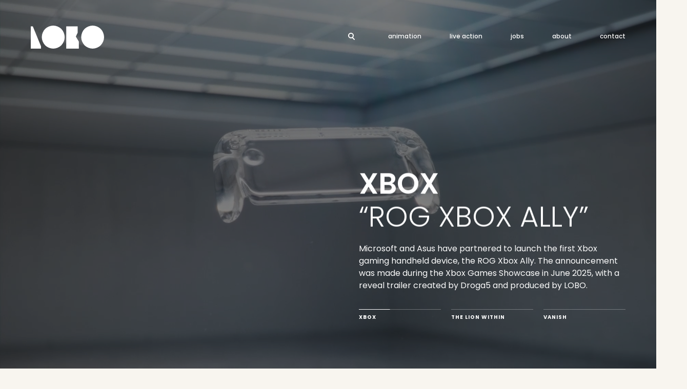

--- FILE ---
content_type: text/html;charset=UTF-8
request_url: https://www.lobo.cx/work/all/
body_size: 6233
content:
<!DOCTYPE html>
<html lang="en">
<head>
    <meta charset="utf-8">
    <title>LOBO</title>
    <meta name="description" content="#" />
    <meta name="author" content="BoronStudio" />
    <meta name="robots" content="index,follow"/>
    <meta name="description" content="We are Lobo, a creative studio dedicated to moving images. Our expertise covers a broad range of media and techniques, like 2D animation, stop motion, 3D, VFX and live action." />
<meta name="author" content="BoronStudio" />
<meta name="robots" content="" />
<meta name="language" content="Español">

<meta property="og:title" content="LOBO" />
<meta property="og:description" content="We are Lobo, a creative studio dedicated to moving images. Our expertise covers a broad range of media and techniques, like 2D animation, stop motion, 3D, VFX and live action." />
<meta property="og:url" content="" />
<meta property="og:type" content="website" />
<meta property="og:image" content="https://www.lobo.cx/themes/commons/img/share.png" />

<meta name="twitter:card" content="summary_large_image" />
<meta name="twitter:description" content="We are Lobo, a creative studio dedicated to moving images. Our expertise covers a broad range of media and techniques, like 2D animation, stop motion, 3D, VFX and live action." />
<meta name="twitter:title" content="LOBO" />
<meta name="twitter:site" content="" />
<meta name="twitter:image" content="https://www.lobo.cx/themes/commons/img/share.png" />
<meta name="twitter:creator" content="" />

<link href="https://www.lobo.cx/themes/web/css/frontend/video-js.css?20240429" rel="stylesheet" type="text/css" />
<link href="https://www.lobo.cx/themes/web/css/frontend/html-reset.css?20240429" rel="stylesheet" type="text/css" />
<link href="https://www.lobo.cx/themes/web/css/frontend/styles.css?20240429" rel="stylesheet" type="text/css" />
<link href="https://www.lobo.cx/themes/web/css/frontend/locomotive-scroll.css?20240429" rel="stylesheet" type="text/css" />
<script type="text/javascript"> var webPath = "https://www.lobo.cx/"; var spkVersion=""; var spkMemUsage = "";</script>

    <meta name="language" content="English">

    <meta name="theme-color" content="#2f225b">
    <meta name="viewport" content="width=device-width, initial-scale=1.0, minimum-scale=1.0, maximum-scale=1.0,user-scalable=no" />

    <link href="https://www.lobo.cx/themes/web/img/favicon.png" rel="shortcut icon" />

    <!--Google  Fonts-->
    <link rel="preconnect" href="https://fonts.googleapis.com" />
    <link rel="preconnect" href="https://fonts.gstatic.com" crossorigin />
    <link href="https://fonts.googleapis.com/css2?family=Poppins:wght@200;300;400;500;600;700;800&display=swap" rel="stylesheet" />


</head>
<body class="" data-page="home"><!--General Loading-->
<section class="content_loading" id="cntLoading">
    <img src="https://www.lobo.cx/themes/web/img/letter_l.svg" class="active" alt="" title="" />
    <img src="https://www.lobo.cx/themes/web/img/letter_o.svg" alt="" title="" />
    <img src="https://www.lobo.cx/themes/web/img/letter_b.svg" alt="" title="" />
    <img src="https://www.lobo.cx/themes/web/img/letter_o.svg" alt="" title="" />
</section>

<!--Curtain-->
<div class="curtain">
    <div class="wave"></div>
    <div class="wave"></div>
    <div class="wave"></div>
    <div class="wave"></div>
</div>

<!--Main-->
<main class="home smooth-scroll"  id="js-scroll" data-page="home" data-scroll-container><!--Hide Navigation-->
<nav class="content_hide_navigation">
    <!--Logo-->
    <a href="https://www.lobo.cx/" class="logo navlink" data-link="home">
        <svg class="animation" x="0px" y="0px" width="93px" height="29px" viewBox="0 0 93 29"
             style="enable-background:new 0 0 93 29;" xml:space="preserve">
					<g>
                        <circle cx="28.5" cy="14.5" r="14.5"/>
                        <circle cx="78.5" cy="14.5" r="14.5"/>
                        <path d="M0,29h13v-2.9L2.6,1H0V29z M45,29h16v-8.8l-3.8-6.4l1.1-2.4L59.5,9V1H45V29z"/>
                    </g>
				</svg>
    </a>
    <!--Mobile Search-->
    <div class="mobile_search">
        <!--Search Input-->
        <div class="content_search_input_hide_nav">
            <input type="search" name="" id="searchTextTopNavMobile" placeholder="What are you looking for?"/>
        </div>
        <!--Search Content-->
        <a href="javascript:void(0)" class="open_search_hide_nav"></a>
        <a href="javascript:void(0)" class="btn_search_hide_nav" id="btnSearchTopNavMobile">
            <svg x="0px" y="0px" width="13px" height="14px" viewBox="0 0 13 14" style="enable-background:new 0 0 13 14;"
                 xml:space="preserve">
						<g transform="translate(1 1)">
                            <circle class="circle" cx="4.5" cy="4.5" r="4.5"/>
                            <path class="path" d="M11,12L8,9"/>
                        </g>
					</svg>
        </a>
    </div>
    <!--Burger-->
    <a href="javascript:void(0)" class="burger_menu_hidden">
        <div>
            <span>Open/Close</span>
        </div>
    </a>
    <!--Links-->
    <ul class="content_links">
        <li class="search">
            <!--Search Input-->
            <div class="content_search_input_hide_nav">
                <input type="search" name="searchText" class="searchText" id="searchTextTopNav"
                       placeholder="What are you looking for?" value="">
            </div>
            <!--Search Content-->
            <a href="javascript:void(0)" class="open_search_hide_nav"></a>
            <a href="javascript:void(0)" class="btn_search_hide_nav" id="btnSearchTopNav">
                <svg x="0px" y="0px" width="13px" height="14px" viewBox="0 0 13 14"
                     style="enable-background:new 0 0 13 14;" xml:space="preserve">
							<g transform="translate(1 1)">
                                <circle class="circle" cx="4.5" cy="4.5" r="4.5"/>
                                <path class="path" d="M11,12L8,9"/>
                            </g>
						</svg>
            </a>
        </li>
        <li class="">
            <a href="https://www.lobo.cx/animation/" class="navlink" data-link="work_list">animation</a>
        </li>
        <li class="">
            <a href="https://www.lobo.cx/liveaction/" class="navlink" data-link="liveaction">live action</a>
        </li>
        <li class="">
            <a href="https://www.lobo.cx/jobs/" class="navlink" data-link="jobs">jobs</a>
        </li>
        <li class="">
            <a href="https://www.lobo.cx/about/" class="navlink" data-link="about">about</a>
        </li>
        <li class="">
            <a href="https://www.lobo.cx/contact/" class="navlink" data-link="contact">contact</a>
        </li>
    </ul>
</nav>

<!--Hero Slider-->
<header class="row content_hero" data-scroll-section="">

    <!--Navigation-->
    <nav class="row content_navigation" data-scroll="">
    <!--Heading-->
    <a href="https://www.lobo.cx/" class="logo navlink" data-link="home">
        <h1>
            LOBO
            <svg class="animation" x="0px" y="0px" width="93px" height="29px" viewBox="0 0 93 29"
                 style="enable-background:new 0 0 93 29;" xml:space="preserve">
							<g>
                                <circle cx="28.5" cy="14.5" r="14.5"/>
                                <circle cx="78.5" cy="14.5" r="14.5"/>
                                <path d="M0,29h13v-2.9L2.6,1H0V29z M45,29h16v-8.8l-3.8-6.4l1.1-2.4L59.5,9V1H45V29z"/>
                            </g>
						</svg>
        </h1>
    </a>
    <div class="mobile_search">
        <!--Search Input-->
        <div class="content_search_input">
            <input type="search" name="" id="searchTextNavMobile" placeholder="What are you looking for?"/>
        </div>
        <!--Search Content-->
        <a href="javascript:void(0)" class="open_search"></a>
        <a href="javascript:void(0)" class="btn_search_hide_nav" id="btnSearchNavMobile">
            <svg x="0px" y="0px" width="13px" height="14px" viewBox="0 0 13 14" style="enable-background:new 0 0 13 14;"
                 xml:space="preserve">
							<g transform="translate(1 1)">
                                <circle class="circle" cx="4.5" cy="4.5" r="4.5"/>
                                <path class="path" d="M11,12L8,9"/>
                            </g>
						</svg>
        </a>
    </div>
    <!--Burger-->
    <a href="javascript:void(0)" class="burger_menu">
        <div>
            <span>Open/Close</span>
        </div>
    </a>
    <!--Links-->
    <ul class="content_links">
        <li class="search">
            <!--Search Input-->
            <div class="content_search_input">
                <input type="search" name="searchText" id="searchTextNav" class="searchText"
                       placeholder="What are you looking for?" value=""/>
            </div>
            <!--Search Content-->
            <a href="javascript:void(0)" class="open_search"></a>
            <a href="javascript:void(0)" class="btn_search" id="btnSearchNav">
                <svg x="0px" y="0px" width="13px" height="14px" viewBox="0 0 13 14"
                     style="enable-background:new 0 0 13 14;" xml:space="preserve">
							<g transform="translate(1 1)">
                                <circle class="circle" cx="4.5" cy="4.5" r="4.5"/>
                                <path class="path" d="M11,12L8,9"/>
                            </g>
						</svg>
            </a>
        </li>
        <li class="">
            <a href="https://www.lobo.cx/animation/" class="navlink" data-link="work_list">animation</a>
        </li>
        <li class="">
            <a href="https://www.lobo.cx/liveaction/" class="navlink" data-link="liveaction">live action</a>
        </li>
        <li class="">
            <a href="https://www.lobo.cx/jobs/" class="navlink" data-link="jobs">jobs</a>
        </li>
        <li class="">
            <a href="https://www.lobo.cx/about/" class="navlink" data-link="about">about</a>
        </li>
        <li class="">
            <a href="https://www.lobo.cx/contact/" class="navlink" data-link="contact">contact</a>
        </li>
    </ul>
</nav>

    <article class="row content_slider" data-scroll="" data-scroll-speed="-10" id="homeSlider">
        <ul class="slider">
                <!--Items-->
                <li class="row item01">
                    <!--Information-->
                    <a href="https://www.lobo.cx/animation/detail/744/rog-xbox-ally/" class="content_information projectlink" data-idproj="744" data-link="https://www.lobo.cx/api/work/detail/744/rog-xbox-ally/" >
                        <div class="row mask">
                            <h3 class="row text_animation">XBOX </h3>
                        </div>
                        <div class="row mask">
                            <h4 class="row text_animation">“ROG XBOX ALLY”</h4>
                        </div>
                        <!--Paragraph-->
                        <p class="row">Microsoft and Asus have partnered to launch the first Xbox gaming handheld device, the ROG Xbox Ally. The announcement was made during the Xbox Games Showcase in June 2025, with a reveal trailer created by Droga5 and produced by LOBO.
</p>
                    </a>
                    <!--Video-->
                    <div class="content_video">
                        <!--Desktop Video-->
                        <video class="desktop row" crossorigin="anonymous" loop="" preload="metadata" autoplay muted playsinline poster="">
                            <source src="https://www.lobo.cx/uploads/slidervideo/202507/slide_20250701081009_567808455.mp4" type="video/mp4">
                        </video>
                        <!--Mobile Video-->
                        <video class="mobile row" crossorigin="anonymous" loop="" preload="metadata" autoplay muted playsinline poster="">
                            <source src="https://www.lobo.cx/uploads/slidervideo/202507/slide_20250701081954_312555592.mp4" type="video/mp4">
                        </video>
                    </div>
                </li>
                <!--Items-->
                <li class="row item02">
                    <!--Information-->
                    <a href="https://www.lobo.cx/animation/detail/743/the-lion-within/" class="content_information projectlink" data-idproj="743" data-link="https://www.lobo.cx/api/work/detail/743/the-lion-within/" >
                        <div class="row mask">
                            <h3 class="row text_animation">The Lion Within</h3>
                        </div>
                        <div class="row mask">
                            <h4 class="row text_animation">FutureLions Cannes Festival</h4>
                        </div>
                        <!--Paragraph-->
                        <p class="row"> Future Lions, the global competition founded by AKQA in partnership with the Cannes Lions International Festival of Creativity, marked its 20th anniversary with a bold animated campaign that captures the drive, doubt, and determination of young creative innovators. </p>
                    </a>
                    <!--Video-->
                    <div class="content_video">
                        <!--Desktop Video-->
                        <video class="desktop row" crossorigin="anonymous" loop="" preload="metadata" autoplay muted playsinline poster="">
                            <source src="https://www.lobo.cx/uploads/slidervideo/202506/slide_20250617135055_200367775.mp4" type="video/mp4">
                        </video>
                        <!--Mobile Video-->
                        <video class="mobile row" crossorigin="anonymous" loop="" preload="metadata" autoplay muted playsinline poster="">
                            <source src="https://www.lobo.cx/uploads/slidervideo/202506/slide_20250617140953_209973253.mp4" type="video/mp4">
                        </video>
                    </div>
                </li>
                <!--Items-->
                <li class="row item03">
                    <!--Information-->
                    <a href="https://www.lobo.cx/animation/detail/740/vanish-34the-bully-monster34/" class="content_information projectlink" data-idproj="740" data-link="https://www.lobo.cx/api/work/detail/740/vanish-34the-bully-monster34/" >
                        <div class="row mask">
                            <h3 class="row text_animation">Vanish </h3>
                        </div>
                        <div class="row mask">
                            <h4 class="row text_animation">&#34;The invisible Stain&#34;</h4>
                        </div>
                        <!--Paragraph-->
                        <p class="row">We believe animation has a unique power—it can make complex topics more approachable while still packing an emotional punch.</p>
                    </a>
                    <!--Video-->
                    <div class="content_video">
                        <!--Desktop Video-->
                        <video class="desktop row" crossorigin="anonymous" loop="" preload="metadata" autoplay muted playsinline poster="">
                            <source src="https://www.lobo.cx/uploads/slidervideo/202502/slide_20250218104752_2028916905.mp4" type="video/mp4">
                        </video>
                        <!--Mobile Video-->
                        <video class="mobile row" crossorigin="anonymous" loop="" preload="metadata" autoplay muted playsinline poster="">
                            <source src="https://www.lobo.cx/uploads/slidervideo/202502/slide_20250218104808_739393562.mp4" type="video/mp4">
                        </video>
                    </div>
                </li>
        </ul>
        <!--Navigation Slier-->
        <ul class="content_navigation_slider">
                <li class="item01_navigation " data-index="0">
                    <a href="javascript:void(0)" class="button_slider btn01">
                        <!--Line-->
                        <div class="row content_line"></div>
                        <!--Text-->
                        <span class="row text">XBOX </span>
                    </a>
                </li>
                <li class="item01_navigation " data-index="1">
                    <a href="javascript:void(0)" class="button_slider btn02">
                        <!--Line-->
                        <div class="row content_line"></div>
                        <!--Text-->
                        <span class="row text">The Lion Within</span>
                    </a>
                </li>
                <li class="item01_navigation " data-index="2">
                    <a href="javascript:void(0)" class="button_slider btn03">
                        <!--Line-->
                        <div class="row content_line"></div>
                        <!--Text-->
                        <span class="row text">Vanish </span>
                    </a>
                </li>
        </ul>
    </article>
</header>

<!--Static Text-->
<section class="row content_static_text" data-scroll-section="">
    <article class="center_content">
        <div class="row" data-scroll="" data-scroll-speed="2">
            <div>
                <span class="letters_color color01">W</span>
                <span class="letters_color color02">e</span>
            </div>
            <div>
                <span class="letters_color color03">a</span>
                <span class="letters_color color04">r</span>
                <span class="letters_color color05">e</span>
            </div>
            <div>
                <span class="letters_color color06">L</span>
                <span class="letters_color color07">o</span>
                <span class="letters_color color08">b</span>
                <span class="letters_color color09">o</span>
                <span class="letters_color color01">,</span>
            </div>
            <div>
                <span class="letters_color color02">a</span>
            </div>
            <div>
                <span class="letters_color color03">c</span>
                <span class="letters_color color04">r</span>
                <span class="letters_color color05">e</span>
                <span class="letters_color color06">a</span>
                <span class="letters_color color07">t</span>
                <span class="letters_color color08">i</span>
                <span class="letters_color color09">v</span>
                <span class="letters_color color01">e</span>
            </div>
            <div>
                <span class="letters_color color02">s</span>
                <span class="letters_color color03">t</span>
                <span class="letters_color color04">u</span>
                <span class="letters_color color05">d</span>
                <span class="letters_color color06">i</span>
                <span class="letters_color color07">o</span>
            </div>
            <div>
                <span class="letters_color color08">d</span>
                <span class="letters_color color09">e</span>
                <span class="letters_color color01">d</span>
                <span class="letters_color color02">i</span>
                <span class="letters_color color03">c</span>
                <span class="letters_color color04">a</span>
                <span class="letters_color color05">t</span>
                <span class="letters_color color06">e</span>
                <span class="letters_color color07">d</span>
            </div>
            <div>
                <span class="letters_color color08">t</span>
                <span class="letters_color color09">o</span>
            </div>
            <div>
                <span class="letters_color color01">m</span>
                <span class="letters_color color02">o</span>
                <span class="letters_color color03">v</span>
                <span class="letters_color color04">i</span>
                <span class="letters_color color05">n</span>
                <span class="letters_color color06">g</span>
            </div>
            <div>
                <span class="letters_color color07">i</span>
                <span class="letters_color color08">m</span>
                <span class="letters_color color09">a</span>
                <span class="letters_color color01">g</span>
                <span class="letters_color color02">e</span>
                <span class="letters_color color03">s</span>
                <span class="letters_color color04">.</span>
            </div>
            <div>
                <span class="letters_color color05">O</span>
                <span class="letters_color color06">u</span>
                <span class="letters_color color07">r</span>
            </div>
            <div>
                <span class="letters_color color08">e</span>
                <span class="letters_color color09">x</span>
                <span class="letters_color color01">p</span>
                <span class="letters_color color02">e</span>
                <span class="letters_color color03">r</span>
                <span class="letters_color olor04">t</span>
                <span class="letters_color color05">i</span>
                <span class="letters_color color06">s</span>
                <span class="letters_color color07">e</span>
            </div>
            <div>
                <span class="letters_color color08">c</span>
                <span class="letters_color color09">o</span>
                <span class="letters_color color01">v</span>
                <span class="letters_color color02">e</span>
                <span class="letters_color color03">r</span>
                <span class="letters_color color04">s</span>
            </div>
            <div>
                <span class="letters_color color05">a</span>
            </div>
            <div>
                <span class="letters_color color06">b</span>
                <span class="letters_color color07">r</span>
                <span class="letters_color color08">o</span>
                <span class="letters_color color09">a</span>
                <span class="letters_color color01">d</span>
            </div>
            <div>
                <span class="letters_color color02">r</span>
                <span class="letters_color color03">a</span>
                <span class="letters_color color04">n</span>
                <span class="letters_color color05">g</span>
                <span class="letters_color color06">e</span>
            </div>
            <div>
                <span class="letters_color color07">o</span>
                <span class="letters_color color08">f</span>
            </div>
            <div>
                <span class="letters_color color09">m</span>
                <span class="letters_color color01">e</span>
                <span class="letters_color color02">d</span>
                <span class="letters_color color03">i</span>
                <span class="letters_color color04">a</span>
            </div>
            <div>
                <span class="letters_color color05">a</span>
                <span class="letters_color color06">n</span>
                <span class="letters_color color07">d</span>
            </div>
            <div>
                <span class="letters_color color08">t</span>
                <span class="letters_color color09">e</span>
                <span class="letters_color color01">c</span>
                <span class="letters_color color02">h</span>
                <span class="letters_color color03">n</span>
                <span class="letters_color color04">i</span>
                <span class="letters_color color05">q</span>
                <span class="letters_color color06">u</span>
                <span class="letters_color color07">e</span>
                <span class="letters_color color08">s</span>
                <span class="letters_color color09">,</span>
            </div>
            <div>
                <span class="letters_color color01">l</span>
                <span class="letters_color color02">i</span>
                <span class="letters_color color03">k</span>
                <span class="letters_color color04">e</span>
            </div>
            <div>
                <span class="letters_color color05">2</span>
                <span class="letters_color color06">D</span>
            </div>
            <div>
                <span class="letters_color color07">a</span>
                <span class="letters_color color08">n</span>
                <span class="letters_color color09">i</span>
                <span class="letters_color color01">m</span>
                <span class="letters_color color02">a</span>
                <span class="letters_color color03">t</span>
                <span class="letters_color color04">i</span>
                <span class="letters_color color05">o</span>
                <span class="letters_color color06">n</span>
                <span class="letters_color color07">,</span>
            </div>
            <div>
                <span class="letters_color color08">s</span>
                <span class="letters_color color09">t</span>
                <span class="letters_color color01">o</span>
                <span class="letters_color color02">p</span>
            </div>
            <div>
                <span class="letters_color color03">m</span>
                <span class="letters_color color04">o</span>
                <span class="letters_color color05">t</span>
                <span class="letters_color color06">i</span>
                <span class="letters_color color07">o</span>
                <span class="letters_color color08">n</span>
                <span class="letters_color color09">,</span>
            </div>
            <div>
                <span class="letters_color color01">3</span>
                <span class="letters_color color02">D</span>
                <span class="letters_color color03">,</span>
            </div>
            <div>
                <span class="letters_color color04">V</span>
                <span class="letters_color color05">F</span>
                <span class="letters_color color06">X</span>
            </div>
            <div>
                <span class="letters_color color07">a</span>
                <span class="letters_color color08">n</span>
                <span class="letters_color color09">d</span>
            </div>
            <div>
                <span class="letters_color color01">l</span>
                <span class="letters_color color02">i</span>
                <span class="letters_color color03">v</span>
                <span class="letters_color color04">e</span>
            </div>
            <div>
                <span class="letters_color color05">a</span>
                <span class="letters_color color06">c</span>
                <span class="letters_color color07">t</span>
                <span class="letters_color color08">i</span>
                <span class="letters_color color09">o</span>
                <span class="letters_color color01">n</span>
                <span class="letters_color color02">.</span>
            </div>
        </div>
    </article>
</section>

<!--Projects-->
<section class="row content_projects_list" data-scroll-section="">
    <article class="center_content" data-scroll="" data-scroll-offset="10%,5%">
        <!--Heading-->
        <h3 class="row" title="Let us show you a bit of our work">
            <div class="row regular">
                <div>
                    <span class="letters_color color01">L</span>
                    <span class="letters_color color02">e</span>
                    <span class="letters_color color03">t</span>
                </div>
                <div>
                    <span class="letters_color color04">u</span>
                    <span class="letters_color color05">s</span>
                </div>
                <div>
                    <span class="letters_color color06">s</span>
                    <span class="letters_color color07">h</span>
                    <span class="letters_color color08">o</span>
                    <span class="letters_color color09">w</span>
                </div>
                <div>
                    <span class="letters_color color01">y</span>
                    <span class="letters_color color02">o</span>
                    <span class="letters_color color03">u</span>
                </div>
                <div>
                    <span class="letters_color color04">a</span>
                </div>
                <div>
                    <span class="letters_color color05">b</span>
                    <span class="letters_color color06">i</span>
                    <span class="letters_color color07">t</span>
                </div>
                <div>
                    <span class="letters_color color08">o</span>
                    <span class="letters_color color09">f</span>
                </div>
            </div>
            <div class="row bold">
                <div>
                    <span class="letters_color color01">o</span>
                    <span class="letters_color color02">u</span>
                    <span class="letters_color color03">r</span>
                </div>
                <div>
                    <span class="letters_color color04">w</span>
                    <span class="letters_color color05">o</span>
                    <span class="letters_color color06">r</span>
                    <span class="letters_color color07">k</span>
                </div>
            </div>
        </h3>
    </article>
    <div class="row">
        <!--Project List-->
            <article class="row content_list" data-scroll="" data-scroll-offset="10%,5%" >
        <!--List-->
        <ul class="project_list">
                <li class="row project_item project_item_chk proj_item_745" >
                    <a href="https://www.lobo.cx/animation/detail/745/coca-cola-34classic-34/" class="projectlink" data-idproj="745" data-link="https://www.lobo.cx/api/work/detail/745/coca-cola-34classic-34/">
                        <!--Hover Animation-->
                        <div class="row hover_animation">
                            <div class="row animation_intro">
                                <!--Image-->
                                <figure class="row">
                                    <img src="https://www.lobo.cx/uploads/project/202508/20250819112737_1222402071.jpg" alt="" title="" />
                                </figure>
                                <!--Video Hover-->
                                <div class="content_video" data-video="https://www.lobo.cx/uploads/projectVideo/202508/slide_20250819112753_1816353462.mp4">
                                    <!--Video-->
                                    <video crossorigin="anonymous" loop="" preload="metadata" muted="" playsinline="playsinline" class="video" style="display:block;">
                                        <source src="https://www.lobo.cx/uploads/projectVideo/202508/slide_20250819112753_1816353462.mp4" type="video/mp4">
                                    </video>
                                </div>
                            </div>
                        </div>
                        <!--Information-->
                        <div class="row content_information">
                            <h4 class="row">Coca Cola &#34;Classic &#34; </h4>
                            <h5 class="row"></h5>
                        </div>
                    </a>
                </li>
                <li class="row project_item project_item_chk proj_item_746" >
                    <a href="https://www.lobo.cx/animation/detail/746/34numero-1034/" class="projectlink" data-idproj="746" data-link="https://www.lobo.cx/api/work/detail/746/34numero-1034/">
                        <!--Hover Animation-->
                        <div class="row hover_animation">
                            <div class="row animation_intro">
                                <!--Image-->
                                <figure class="row">
                                    <img src="https://www.lobo.cx/uploads/project/202508/20250819115435_1775591360.jpg" alt="" title="" />
                                </figure>
                                <!--Video Hover-->
                                <div class="content_video" data-video="https://www.lobo.cx/uploads/projectVideo/202508/slide_20250819115628_1203600675.mp4">
                                    <!--Video-->
                                    <video crossorigin="anonymous" loop="" preload="metadata" muted="" playsinline="playsinline" class="video" style="display:block;">
                                        <source src="https://www.lobo.cx/uploads/projectVideo/202508/slide_20250819115628_1203600675.mp4" type="video/mp4">
                                    </video>
                                </div>
                            </div>
                        </div>
                        <!--Information-->
                        <div class="row content_information">
                            <h4 class="row">&#34;Numero 10&#34; </h4>
                            <h5 class="row">Mastercard + Lionel Messi</h5>
                        </div>
                    </a>
                </li>
                <li class="row project_item project_item_chk proj_item_747" >
                    <a href="https://www.lobo.cx/animation/detail/747/research-my-body--grupo-boticario/" class="projectlink" data-idproj="747" data-link="https://www.lobo.cx/api/work/detail/747/research-my-body--grupo-boticario/">
                        <!--Hover Animation-->
                        <div class="row hover_animation">
                            <div class="row animation_intro">
                                <!--Image-->
                                <figure class="row">
                                    <img src="https://www.lobo.cx/uploads/project/202508/20250826131104_521281579.jpg" alt="" title="" />
                                </figure>
                                <!--Video Hover-->
                                <div class="content_video" data-video="https://www.lobo.cx/uploads/projectVideo/202508/slide_20250826131119_312625843.mp4">
                                    <!--Video-->
                                    <video crossorigin="anonymous" loop="" preload="metadata" muted="" playsinline="playsinline" class="video" style="display:block;">
                                        <source src="https://www.lobo.cx/uploads/projectVideo/202508/slide_20250826131119_312625843.mp4" type="video/mp4">
                                    </video>
                                </div>
                            </div>
                        </div>
                        <!--Information-->
                        <div class="row content_information">
                            <h4 class="row">“Research My Body”  Grupo Boticário </h4>
                            <h5 class="row"></h5>
                        </div>
                    </a>
                </li>
        </ul>
    </article>

    </div>
</section>

<!--See More Work-->
<section class="row content_more_work" data-scroll-section="">
    <article class="center_content" data-scroll="" data-scroll-offset="10%,5%">
        <!--Heading-->
        <h3 class="row" title="Would you like to see more of our work?">
            <div class="row regular">
                <div>
                    <span class="letters_color color01">W</span>
                    <span class="letters_color color02">o</span>
                    <span class="letters_color color03">u</span>
                    <span class="letters_color color04">l</span>
                    <span class="letters_color color05">d</span>
                </div>
                <div>
                    <span class="letters_color color06">y</span>
                    <span class="letters_color color07">o</span>
                    <span class="letters_color color08">u</span>
                </div>
                <div>
                    <span class="letters_color color09">l</span>
                    <span class="letters_color color01">i</span>
                    <span class="letters_color color02">k</span>
                    <span class="letters_color color03">e</span>
                </div>
                <div>
                    <span class="letters_color color04">t</span>
                    <span class="letters_color color05">o</span>
                </div>
                <div>
                    <span class="letters_color color06">s</span>
                    <span class="letters_color color07">e</span>
                    <span class="letters_color color08">e</span>
                </div>
                <div>
                    <span class="letters_color color09">m</span>
                    <span class="letters_color color01">o</span>
                    <span class="letters_color color02">r</span>
                    <span class="letters_color color03">e</span>
                </div>
            </div>
            <div class="row bold">
                <div>
                    <span class="letters_color color04">o</span>
                    <span class="letters_color color05">f</span>
                </div>
                <div>
                    <span class="letters_color color06">o</span>
                    <span class="letters_color color07">u</span>
                    <span class="letters_color color08">r</span>
                </div>
                <div>
                    <span class="letters_color color09">w</span>
                    <span class="letters_color color01">o</span>
                    <span class="letters_color color02">r</span>
                    <span class="letters_color color03">k</span>
                    <span class="letters_color color04">?</span>
                </div>
            </div>
        </h3>
        <!--Link-->
        <div class="row content_link">
            <a href="https://www.lobo.cx/animation/" class="navlink" data-link="work_list">
                <span>Check it here</span>
                <svg x="0px" y="0px" width="19px" height="16px" viewBox="0 0 19 16"
                     style="enable-background:new 0 0 19 16;" xml:space="preserve">
							<g>
                                <path class="st0" d="M10.1,1l7,7l-7,7 M0.3,8h16.7"/>
                            </g>
						</svg>
            </a>
        </div>
    </article>
</section>

<!--Contact Us-->
<section class="row content_contact_us" data-scroll-section>
    <a href="https://www.lobo.cx/contact/" class="row navlink big_link" data-link="contact"> 
        <article class="center_content" data-scroll="" data-scroll-offset="30%,0" data-scroll-repeat
                 data-scroll-call="section_black">
            <!--Heading-->
            <h3 class="row" title="Feel free to contact us">
                <div class="row regular">
                    <div>
                        <span class="letters_color color01">F</span>
                        <span class="letters_color color02">e</span>
                        <span class="letters_color color03">e</span>
                        <span class="letters_color color04">l</span>
                    </div>
                    <div>
                        <span class="letters_color color05">f</span>
                        <span class="letters_color color06">r</span>
                        <span class="letters_color color07">e</span>
                        <span class="letters_color color08">e</span>
                    </div>
                </div>
                <div class="row bold">
                    <div>
                        <span class="letters_color color09">t</span>
                        <span class="letters_color color01">o</span>
                    </div>
                    <div>
                        <span class="letters_color color02">c</span>
                        <span class="letters_color color03">o</span>
                        <span class="letters_color color04">n</span>
                        <span class="letters_color color05">t</span>
                        <span class="letters_color color06">a</span>
                        <span class="letters_color color07">c</span>
                        <span class="letters_color color08">t</span>
                    </div>
                    <div>
                        <span class="letters_color color09">u</span>
                        <span class="letters_color color01">s</span>
                    </div>
                </div>
            </h3>
            <!--Mobile Icon-->
            <div class="mobile_icon"></div>
        </article>
    </a>
</section>
<!--Footer-->
<footer class="content_footer" class="row" data-scroll-section="">
    <article class="center_content">
        <!--Block Left-->
        <div class="content_left">
            <!--Logo-->
            <img class="logo_footer" src="https://www.lobo.cx/themes/web/img/bg_logo.svg" title="" alt="" />
            <!--Mailto-->
            <div class="content_mailto">
                <!--Paragraph-->
                <p class="row">We collaborate with<br/> ambitious brands and people.<br/> <span>Let's build something together.</span></p>
                <!--Link-->
                <a class="row" href="mailto:hello@lobo.cx">
                    <span>hello@lobo.cx</span>
                    <svg x="0px" y="0px" width="33px" height="21px" viewBox="0 0 33 21" style="enable-background:new 0 0 33 21;" xml:space="preserve">
								<g>
                                    <path class="st0" d="M0.9,10.5h30 M21.6,20l9.5-9.5L21.6,1"/>
                                </g>
							</svg>
                </a>
            </div>
        </div>
        <!--Block Right-->
        <div class="content_right">
            <!--List-->
            <ul>
                <li class="row">
                    <span class="row">Social</span>
                </li>
                <li class="row">
                    <a href="https://www.instagram.com/lobo.cx/" target="_blank">
                        <span>instagram</span>
                    </a>
                </li>
                <li class="row">
                    <a href="https://www.facebook.com/wwwlobocx" target="_blank">
                        <span>facebook</span>
                    </a>
                </li>
                <li class="row">
                    <a href="https://twitter.com/lobo_cx" target="_blank">
                        <span>twitter</span>
                    </a>
                </li>
                <li class="row">
                    <a href="https://vimeo.com/lobocx" target="_blank">
                        <span>vimeo</span>
                    </a>
                </li>
            </ul>
            <!--List-->
            <ul id="representationFooter">
                <li class="row">
                    <span class="row">Representation</span>
                </li>
                <li class="row">
                    <a href="https://www.lobo.cx/contact/#!representation" class="navlink" data-link="contact/#!representation">
                        <span>USA</span>
                    </a>
                </li>
                <li class="row">
                    <a href="https://www.lobo.cx/contact/#!representation" class="navlink" data-link="contact/#!representation">
                        <span>UK / EUROPE</span>
                    </a>
                </li>
                <li class="row">
                    <a href="https://www.lobo.cx/contact/#!representation" class="navlink" data-link="contact/#!representation">
                        <span>ASIA</span>
                    </a>
                </li>
                <li class="row">
                    <a href="https://www.lobo.cx/contact/#!representation" class="navlink" data-link="contact/#!representation">
                        <span>LATIN AMERICA</span>
                    </a>
                </li>
            </ul>
        </div>
        
    </article>
    <!--BoronStudio-->
    <article class="row content_by">
        <!--Copyright-->
        <span>© Copyright 2026. <span class="bold">LOBO</span> and our clients. Website by</span>
        <a href="https://boronstudio.com" target="_blank">
            <span class="bold">BORON</span>
        </a>
    </article>
</footer>

<!-- 1768374256 -->

</main>



<!--Jquery-->
<script type="text/javascript" src="https://www.lobo.cx/themes/web/js/frontend/lib/jquery/jquery-3.1.1.min.js"></script>
<!--Smooth Scroll-->
<script src='https://cdn.jsdelivr.net/npm/locomotive-scroll@4.1.3/dist/locomotive-scroll.min.js'></script>
<!--Footer-->
<script>
    const webLoadAssets = '[{"t":"i","u":"https:\/\/www.lobo.cx\/uploads\/project\/202508\/20250819112737_1222402071.jpg"},{"t":"i","u":"https:\/\/www.lobo.cx\/uploads\/project\/202508\/20250819115435_1775591360.jpg"},{"t":"i","u":"https:\/\/www.lobo.cx\/uploads\/project\/202508\/20250826131104_521281579.jpg"}]';
    //startLoadItems(webLoadAssets);
</script>
    <script type='text/javascript' src="https://www.lobo.cx/themes/commons/vendors/jquery/jquery-3.6.0.min.js?20240429"></script>
    <script type='text/javascript' src="https://unpkg.com/video.js@7.18.1/dist/video.min.js"></script>
    <script type='text/javascript' src="https://www.lobo.cx/themes/web/js/frontend/navigation.js?20240429"></script>
    <script type='text/javascript' src="https://www.lobo.cx/themes/web/js/frontend/web.js?20240429"></script>
    <script type='text/javascript' src="https://www.lobo.cx/themes/web/js/frontend/main.js?20240429"></script>

<!-- Google tag (gtag.js) -->
<script async src="https://www.googletagmanager.com/gtag/js?id=G-9970T021P3"></script>
<script>
  window.dataLayer = window.dataLayer || [];
  function gtag(){dataLayer.push(arguments);}
  gtag('js', new Date());

  gtag('config', 'G-9970T021P3');
</script>

</body>
</html>


--- FILE ---
content_type: text/css
request_url: https://www.lobo.cx/themes/web/css/frontend/html-reset.css?20240429
body_size: 2629
content:
/*-------------------------------------------------------------------------------
	HTML5 Reset :: style.css for Ismael Salamano
	----------------------------------------------------------
	We have learned much from/been inspired by/taken code where offered from:
	
	Eric Meyer					:: http://ericmeyer.com
	HTML5 Doctor				:: http://html5doctor.com
	and the HTML5 Boilerplate	:: http://html5boilerplate.com 
-------------------------------------------------------------------------------*/

/* Let's default this puppy out
-------------------------------------------------------------------------------*/ 

html, body, body div, span, object, iframe, h1, h2, h3, h4, h5, h6, p, blockquote, pre, abbr, address, cite, code, del, dfn, em, img, ins, kbd, q, samp, small, strong, sub, sup, var, b, i, dl, dt, dd, ol, ul, li, fieldset, form, label, legend, table, caption, tbody, tfoot, thead, tr, th, td, article, aside, figure, footer, header, hgroup, menu, nav, section, time, mark, audio, video {
	margin: 0;
	padding: 0;
	border: 0;
	outline: 0;
	font-size: 100%;
	vertical-align: baseline;
	background: transparent;
}									

article, aside, figure, footer, header, hgroup, nav, section {display: block;}

/* Responsive images and other embedded objects
   Note: keeping IMG here will cause problems if you're using foreground images as sprites.
   If this default setting for images is causing issues, you might want to replace it with a .responsive class instead. */
img,
object,
embed {max-width: 100%;}

/* force a vertical scrollbar to prevent a jumpy page */
html {overflow-y: scroll;}

/* we use a lot of ULs that aren't bulleted. 
	don't forget to restore the bullets within content. */
ul {list-style: none;}

blockquote, q {quotes: none;}

blockquote:before, 
blockquote:after, 
q:before, 
q:after {content: ''; content: none;}

a {margin: 0; padding: 0; font-size: 1em; vertical-align: baseline; background: transparent;}

del {text-decoration: line-through;}

abbr[title], dfn[title] {border-bottom: 1px dotted #000; cursor: help;}

/* tables still need cellspacing="0" in the markup */
table {border-collapse: collapse; border-spacing: 0;}
table {font-size: inherit; font: 1em;}
th {font-weight: bold; vertical-align: bottom;}
td {font-weight: normal; vertical-align: top;}

hr {display: block; height: 1px; border: 0; border-top: 1px solid var(--gray); margin: 1rem 0; padding: 0;}

pre {
	white-space: pre; /* CSS2 */
	white-space: pre-wrap; /* CSS 2.1 */
	white-space: pre-line; /* CSS 3 (and 2.1 as well, actually) */
	word-wrap: break-word; /* IE */
}


/* Accessible focus treatment
	people.opera.com/patrickl/experiments/keyboard/test */
a:hover, a:active {outline: none;}

/*Focus*/
*:focus {outline: none;}

/*Form*/

	input, select {vertical-align: middle;}

	input[type="radio"] {vertical-align: text-bottom;}
	input[type="checkbox"] {vertical-align: bottom; *vertical-align: baseline;}
	.ie6 input {vertical-align: text-bottom;}

	select, input, textarea {font: 1em sans-serif;}

	input:invalid{box-shadow:none;}

	input::-webkit-outer-spin-button,
	input::-webkit-inner-spin-button{/*-webkit-appearance:none; margin:0;*/}

	input[type=number]{/*-moz-appearance:textfield;*/}

	/*Remove AutoFIll*/
	input:-webkit-autofill,
	textarea:-webkit-autofill,
	select:-webkit-autofill,
	input:autofill,
	textarea:autofill,
	select:autofill {
	    -webkit-box-shadow: 0 0 0 1000px var(--dark-gray) inset !important;
	    -webkit-text-fill-color:var(--white) !important;
	}

	input::-webkit-input-placeholder { /* Edge */
  		color: transparent;
	}

	input:-ms-input-placeholder { /* Internet Explorer */
	  color: transparent;
	}

	input::placeholder {
	  color: transparent;
	}

	textarea::-webkit-input-placeholder { /* Edge */
  		color: transparent;
	}

	textarea:-ms-input-placeholder { /* Internet Explorer */
	  color: transparent;
	}

	textarea::placeholder {
	  color: transparent;
	}

	input:invalid{box-shadow:none;}

	input::-webkit-outer-spin-button,
	input::-webkit-inner-spin-button{-webkit-appearance:none; margin:0;}

	input[type=number]{-moz-appearance:textfield;}

	input[type="search"]::-webkit-search-decoration,
	input[type="search"]::-webkit-search-cancel-button,
	input[type="search"]::-webkit-search-results-button,
	input[type="search"]::-webkit-search-results-decoration {
	  display: none;
	}

	input:-webkit-autofill,
	input:-webkit-autofill:hover,
	input:-webkit-autofill:focus,
	textarea:-webkit-autofill,
	textarea:-webkit-autofill:hover,
	textarea:-webkit-autofill:focus,
	select:-webkit-autofill,
	select:-webkit-autofill:hover,
	select:-webkit-autofill:focus {
	  -webkit-box-shadow: 0 0 0px 1000px var(--white-pt) inset !important;
	}
/**/
small {font-size: 85%;}

strong, th {font-weight: bold;}

td, td img {vertical-align: top;} 

p, span{-webkit-text-size-adjust:none; }

/* Make sure sup and sub don't screw with your line-heights
	gist.github.com/413930 */
sub, sup {font-size: 75%; line-height: 0; position: relative;}
sup {top: -0.5em;}
sub {bottom: -0.25em;}

/* standardize any monospaced elements */
pre, code, kbd, samp {font-family: monospace, sans-serif;}

/* hand cursor on clickable elements */
.clickable, 
input[type=button], 
input[type=submit], 
button {cursor: pointer;}

/* Webkit browsers add a 2px margin outside the chrome of form elements */
button, input, select, textarea {margin: 0;}

/* make buttons play nice in IE */
button {width: auto; overflow: visible;}
 
/* scale images in IE7 more attractively */
.ie7 img {-ms-interpolation-mode: bicubic;}

/* prevent BG image flicker upon hover */
.ie6 html {filter: expression(document.execCommand("BackgroundImageCache", false, true));}

/* let's clear some floats */
.clearfix:before, .clearfix:after { content: "\0020"; display: block; height: 0; overflow: hidden; }  
.clearfix:after { clear: both; }  
.clearfix {}  


/* Ok, this is where the fun starts.
-------------------------------------------------------------------------------*/

/* new Linux- and Windows-friendly sans-serif font stack: http://mky.be/fontstack */
body {font: 16px  Arial, Helvetica, sans-serif;}

/* using local fonts? make sure to read up on Paul Irish's 
	Bulletproof @font-face syntax: http://mky.be/font-face/bulletproof/ */

/* we like off-black for text */
body, select, input, textarea {color:var(--black); -webkit-appearance:none; -moz-appearance:none; border-radius:0px;}

/* Custom text-selection colors (remove any text shadows: twitter.com/miketaylr/status/12228805301) */
::-moz-selection{background:var(--black-08); color:var(--white); text-shadow: none;}
::selection {background:var(--black-08); color:var(--white); text-shadow: none;} 

/*	j.mp/webkit-tap-highlight-color */
a:link {-webkit-tap-highlight-color:var(--black-02);} 

ins {background-color: #fcd700; color: #000; text-decoration: none;}
mark {background-color: #fcd700; color: #000; font-style: italic; font-weight: bold;}





--- FILE ---
content_type: text/css
request_url: https://www.lobo.cx/themes/web/css/frontend/styles.css?20240429
body_size: 19326
content:
@charset "utf-8";
/* CSS Document */

/*COLORS*/
:root{
	--white:#FFFFFF;
	--white-00:rgba(250,250,250,0);
	--white-02:rgba(250,250,250,0.2);
	--white-03:rgba(250,250,250,0.3);
	--white-04:rgba(250,250,250,0.4);
	--white-06:rgba(250,250,250,0.6);
	--white-08:rgba(250,250,250,0.8);

	--black:#000000;
	--black-01:rgba(0,0,0,0.1);
	--black-02:rgba(0,0,0,0.2);
	--black-03:rgba(0,0,0,0.3);
	--black-04:rgba(0,0,0,0.4);
	--black-05:rgba(0,0,0,0.5);
	--black-06:rgba(0,0,0,0.6);
	--black-08:rgba(0,0,0,0.8);

	--white-lobo:#f8f5ef;

	--warning:#ff0000;

	--gray:#979797;

	--letter01:#6b64ee;
	--letter02:#11cee9;
	--letter03:#ab6bdb;
	--letter04:#ffaaaa;
	--letter05:#90d63a;
	--letter06:#ff9f48;
	--letter07:#6c69eb;
	--letter08:#56549c;
	--letter09:#e369eb;
}


/*LOADER*/

	/*General Loader*/
	.content_loading{width:100%; height:100%; position:fixed; top:0; left:0; z-index:990; background:var(--white-lobo); display:flex; justify-content:center; align-items:center;}
	.content_loading.hide{opacity:0; pointer-events:none;}

		.content_loading svg{width:150px; fill:var(--letter01);}
		
		/*Animation Text Loop*/
		.content_loading .animation{display:none; fill:var(--letter01); animation:color_animation 3s ease-in infinite; will-change:fill;}

			@keyframes color_animation {
		      	0% {
		        	fill:var(--letter01);
		      	}
		      	12.5% {
		        	fill:var(--letter02);
		      	}
		      	25% {
		      		fill:var(--letter03);
		      	}
		      	37.5% {
		      		fill:var(--letter04);
		      	}
		      	50%{
		      		fill:var(--letter05);
		      	}
		      	62.5%{
		      		fill:var(--letter06);
		      	}
		      	75%{
		      		fill:var(--letter07);
		      	}
		      	87.5%{
		      		fill:var(--letter08);
		      	}
		      	100% {
		        	fill:var(--letter01);
		    	}
		    }

		    .content_loading img{position:absolute; width:64px; height:64px; position:absolute; top:0; left:0; right:0; bottom:0; margin:auto; display:none;} 
		    .content_loading img.active{display:block}

		    	
	/*Courtain*/
	.curtain{position:fixed; z-index:999; pointer-events:none; top:0; left:0; width:100%; height:100%}
	.curtain.animating{pointer-events:all;}
	
		/*Wave*/
		.curtain .wave{top:0; left:0; width:100%; height:100%; position:absolute;}

		.curtain .wave:nth-child(1){background-color:var(--letter01); transition-delay:0.22s}
		.curtain .wave:nth-child(2){background-color:var(--letter02); transition-delay:0.13s}
		.curtain .wave:nth-child(3){background-color:var(--letter03); transition-delay:0.05s}
		.curtain .wave:nth-child(4){background-color:var(--letter04); transition-delay:0s}
	
			/*Animations*/
			.curtain .wave{transform:scaleY(0); transform-origin:top; will-change:transform; transition:transform 0.8s cubic-bezier(.19,1,.22,1);}
			.curtain.animating .wave{transform:scaleY(1); transform-origin:bottom}

				/*Delays*/
				.curtain.animating .wave:nth-child(1){transition-delay:0s}
				.curtain.animating .wave:nth-child(2){transition-delay:0.05s}
				.curtain.animating .wave:nth-child(3){transition-delay:0.13s}
				.curtain.animating .wave:nth-child(4){transition-delay:0.22s}


/*GENERICS*/

html{width:100%; height:100%; -webkit-text-size-adjust: 100%;}

body{width:100%; height:100%; background:var(--white-lobo); font-size:1em; font-family:'Poppins', Arial, Helvetica, sans-serif; font-weight:400; color:var(--black);  -webkit-font-smoothing: antialiased; /*-webkit-transform: translate3d(0,0,0);  -moz-transform: translate3d(0,0,0); transform: translate3d(0,0,0);*/}

*:focus {outline: none;}

a{color:var(--black); text-decoration:none; -webkit-transition: all 0.35s ease-in-out; transition: all 0.35s ease-in-out;}
a:hover{color:var(--black);}

header, section, article, aside, footer, nav, figure, div, a{box-sizing:border-box; -webkit-box-sizing:border-box; -moz-box-sizing:border-box; position:relative;}

	/*Form*/

		/*Input*/
		input{height:45px; border:none; background:transparent; border-bottom:var(--gray) 1px solid; font-family:'Poppins', sans-serif; font-weight:500; font-size:1.250rem; color:var(--white);}

		/*Select*/
		.select_style{height:45px; border-bottom:var(--gray) 1px solid; border-right:none; border-left:none; border-top:none;}
		.select_style::before{width:19px; height:12px; position:absolute; top:0; bottom:0; right:0; margin:auto 0; background:url(../../img/bg_arrow.svg) no-repeat; pointer-events:none; content:''}

			.select_style select{border:none; background:transparent; height:100%; font-family:'Poppins', sans-serif; font-weight:500; font-size:1.250rem; color:var(--white); box-sizing:border-box; -webkit-box-sizing:border-box;}

				.select_style select option{color:var(--black);}

		/*Input File*/
		.inputfile_content{height:45px; border-bottom:var(--gray) 1px solid;}
		
			.inputfile_content input.inputfile{width:100%; height:100%; opacity: 0; overflow:hidden; position:absolute;}
			
			.inputfile_content label{width:100%; height:100%; display:flex; align-items:flex-end; font-weight:500; font-size:1.250rem !important; top:0 !important; color:var(--white);}

				.inputfile_content input:not(:placeholder-shown), 
				.inputfile_content input:focus{padding:0 !important;}


		/*Float Label*/
		label.floating_label{position:absolute; top:14px; left:0; font-weight:500; font-size:1.250rem; color:var(--white); pointer-events:none; z-index:10; transition:all 0.2s ease-in-out; -webkit-transition:all 0.2s ease-in-out; will-change:font-size, color, top; touch-action:manipulation;}

			input:not(:placeholder-shown) + label,
			input:focus + label {top:-5px; font-size:0.750rem;}

				input:not(:placeholder-shown),
				input:focus{padding:15px 0 0 !important;}

		/*Radio*/
		.label-radio {position:relative; cursor:pointer; margin:0;}
	    .label-radio input[type="radio"] {opacity:0; position:absolute; left:0; top:0; margin:0; padding:0 !important; z-index:1; cursor:pointer; width:24px; height:24px;}
	    .label-radio span.label_radio {position:relative; top:0; background:var(--white); display:inline-block; vertical-align:bottom; width:24px; height:24px; border-radius:12px;}
	    .label-radio input[type="radio"]:checked + span:after { content:''; display:block; position:absolute; left:0; top:0; right:0; bottom:0; margin:auto; width:12px; height:12px; background:var(--black); border-radius:6px;}
	    .label-radio .text{height:100%; display:flex; justify-content:center; align-items:center; position:absolute; top:0; left:40px; font-weight:400; font-size:1.250rem; color:var(--white);}
	    .label-radio input[type="radio"]:checked ~ .text{color:var(--white);}


	    /*Warning*/

			/*Input*/
			.warning input{border-bottom:var(--warning) 1px solid}

			/*Input*/
			.warning textarea{border:var(--warning) 1px solid}

			/*Select*/
			.warning .select_style{border-bottom:var(--warning) 1px solid}

			.warning .select_style select{color:var(--warning);}

			/*Label*/
			.warning label{color:var(--warning);}

			/*CheckBox*/
			.warning .label-check span.label_check{background:var(--warning);}

			/*Radio*/
			.warning .label-radio .text{color:var(--warning);}

			/*File*/
			.warning .inputfile_content{border-bottom:var(--warning) 1px solid;}

			/*Terms*/
			.warning .terms{color:var(--warning);}

	/*Mask*/
	.mask{overflow:hidden;}

	/*Text Animation*/
	.text_animation{transition:all 1.25s cubic-bezier(0.25, 0.1, 0.1, 1); transform:translateY(100%); will-change:transform; position:relative;}

	.active .text_animation{transform:translateY(0);}

	/*Letters Colors*/
	.letters_color{transition:color 3s ease; transition-delay:1s; display:inline-block; color:var(--black); position:relative;}
	.letters_color:hover{transition:none;}

			/*Colors*/
			.letters_color.color01:hover{color:var(--letter01) !important;}
			.letters_color.color02:hover{color:var(--letter02) !important;}
			.letters_color.color03:hover{color:var(--letter03) !important;}
			.letters_color.color04:hover{color:var(--letter04) !important;}
			.letters_color.color05:hover{color:var(--letter05) !important;}
			.letters_color.color06:hover{color:var(--letter06) !important;}
			.letters_color.color07:hover{color:var(--letter07) !important;}
			.letters_color.color08:hover{color:var(--letter08) !important;}
			.letters_color.color09:hover{color:var(--letter09) !important;}

/*LAYOUT*/
.row{width:100%;}

.center_content{width:1700px; margin:0 auto;}
	
	/*Media 1450px*/
	@media (max-width: 1710px) {
		.center_content{width:1200px;}
	}

	/*Media 1450px*/
	@media (max-width: 1210px) {
		.center_content{width:990px;}
	}

/*NAVIGATION*/
.content_navigation{position:absolute; top:0; left:0; z-index:10; padding:50px 100px 0; display:flex; justify-content:space-between; align-items:center;}

	/*Media 1450px*/
	@media (max-width: 1450px) {
		.content_navigation{ padding:50px 60px 0;}
	}

	/*Heading*/
	.content_navigation .logo h1{font-size:0;}

		.content_navigation .logo h1 svg{fill:var(--white); width:143px}
			
			/*Black*/
			.work_list .content_navigation .logo h1 svg,
			.contact .content_navigation .logo h1 svg,
			.about .content_navigation .logo h1 svg,
			.jobs_list .content_navigation .logo h1 svg,
			.job_detail .content_navigation .logo h1 svg,
			.search_results .content_navigation .logo h1 svg,
			.live_action .content_navigation .logo h1 svg{fill:var(--black);}

			.live_action .content_navigation.hover_items .logo h1 svg{fill:var(--white);}

			.job_detail .content_hero.black .content_navigation .logo h1 svg{fill:var(--white);}


		.content_navigation .logo:hover svg{fill:var(--white); animation:color_animation 3s ease-in infinite; will-change:fill;}

	/*Burger*/
	.content_navigation .burger_menu{display:none;}

	/*Search*/
	.content_navigation .mobile_search{display:none;}

	/*Links*/
	.content_navigation .content_links{display:flex;}

		.content_navigation .content_links li{margin:0 55px 0 0;}
		.content_navigation .content_links li:last-child{margin:0;}

			/*Search*/
			.content_navigation .content_links li.search{display:flex; align-items:center;}
			
				/*Input*/
				.content_navigation .content_links li.search .content_search_input{width:290px; transition:all 1s cubic-bezier(0.25, 0.1, 0.1, 1); clip-path: inset(0 0 0 100%); pointer-events:none}
				.content_navigation .content_links li.search .content_search_input.open,
				.search_results .content_navigation .content_links li.search .content_search_input{clip-path: inset(0 0 0 0); pointer-events:all;}	

					.content_navigation .content_links li.search input{width:100%; height:30px; padding:0 40px 0 0 !important; box-sizing:border-box; font-weight:400; font-size:0.750rem;}

						/*Black*/
						.work_list .content_navigation .content_links li.search input,
						.contact .content_navigation .content_links li.search input,
						.about .content_navigation .content_links li.search input,
						.jobs_list .content_navigation .content_links li.search input,
						.job_detail .content_navigation .content_links li.search input,
						.search_results .content_navigation .content_links li.search input,
						.live_action .content_navigation .content_links li.search input{color:var(--black); border-bottom:var(--black) 1px solid;}

				/*Open Search*/
				.content_navigation .content_links li.search .open_search{width:13px; height:27px; position:absolute; top:-4px; right:10px; z-index:3;}
				.content_navigation .content_links li.search .open_search.open,
				.search_results .content_navigation .content_links li.search .open_search{display:none;}

					.content_navigation .content_links li.search .open_search::before{display:none;}

				/*Button Search*/
				.content_navigation .content_links li.search .btn_search{position:absolute; top:4px; right:10px; z-index:2;}

					.content_navigation .content_links li.search .btn_search::before{display:none;}

					/*Svgs*/
					.content_navigation .content_links li.search .circle{fill:none; stroke:var(--white); stroke-width:2;}
					.content_navigation .content_links li.search .path{fill:none; stroke:var(--white); stroke-width:2; stroke-linecap:round; stroke-linejoin:round;}

						/*Black*/
						.work_list .content_navigation .content_links li.search .circle,
						.work_list .content_navigation .content_links li.search .path,
						.contact .content_navigation .content_links li.search .circle,
						.contact .content_navigation .content_links li.search .path,
						.about .content_navigation .content_links li.search .circle,
						.about .content_navigation .content_links li.search .path,
						.jobs_list .content_navigation .content_links li.search .circle,
						.jobs_list .content_navigation .content_links li.search .path,
						.job_detail .content_navigation .content_links li.search .circle,
						.job_detail .content_navigation .content_links li.search .path,
						.search_results .content_navigation .content_links li.search .circle,
						.search_results .content_navigation .content_links li.search .path,
						.live_action .content_navigation .content_links li.search .circle,
						.live_action .content_navigation .content_links li.search .path{stroke:var(--black);}

						.live_action .content_navigation.hover_items .content_links li.search .circle,
						.live_action .content_navigation.hover_items .content_links li.search .path{stroke:var(--white);}


			/*Links*/
			.content_navigation .content_links li a{font-weight:500; font-size:0.750rem; color:var(--white);}
			
				/*Black*/
				.work_list .content_navigation .content_links li a,
				.contact .content_navigation .content_links li a,
				.about .content_navigation .content_links li a,
				.jobs_list .content_navigation .content_links li a,
				.job_detail .content_navigation .content_links li a,
				.search_results .content_navigation .content_links li a,
				.live_action .content_navigation .content_links li a{color:var(--black);}

				.live_action .content_navigation.hover_items .content_links li a{color:var(--white);}

				.job_detail .content_hero.black .content_navigation .content_links li a{color:var(--white);}

				.content_navigation .content_links li.active a{font-weight:800; pointer-events:none;}

				/*Hover Line*/
				.content_navigation .content_links li a::before{width:100%; height:1px; background:var(--black); position:absolute; bottom:-2px; right:0; left:0; margin:auto; transform:scaleX(0); -webkit-transform:scaleX(0); transition:all 0.75s cubic-bezier(0.25, 0.1, 0.1, 1); -webkit-transition:all 0.75s cubic-bezier(0.25, 0.1, 0.1, 1); content:'';}
				.home .content_navigation .content_links li a::before,
				.job_detail .content_hero.black .content_navigation .content_links li a::before{background:var(--white);}

				.live_action .content_navigation.hover_items .content_links li a::before{background:var(--white);}

					.content_navigation .content_links li a:hover::before,
					.content_navigation .content_links li.active a::before{transform:scaleX(1); -webkit-transform:scaleX(1);}

	/*Works Detail Back*/
	.work_detail .content_navigation  .back{position:relative; display:flex; align-items:center;}

		.work_detail .content_navigation  .back span{font-weight:700; color:var(--white); margin:0 0 0 10px;}

		.work_detail .content_navigation  .back svg{fill:none; stroke:var(--white); stroke-width:2; position:relative; transform:rotate(180deg); transition:all 0.5s ease-in-out;}

			.work_detail .content_navigation  .back:hover svg{transform:rotate(180deg) translateX(10px);}

	/*Animations Intro*/

		/*Logo*/
		.content_navigation .logo{opacity:0; transition:all 0.5s ease-in-out;}
		.content_navigation.show .logo{opacity:1;}

		/*Links*/
		.content_navigation .content_links li{position:relative; transform:translateY(40px); opacity:0; transition:all 1.25s cubic-bezier(0.25, 0.1, 0.1, 1);}
		.content_navigation.show .content_links li{opacity:1; transform:translateY(0);}

			/*Delays*/
			.content_navigation .content_links li:nth-child(1){transition-delay:0s;}
			.content_navigation .content_links li:nth-child(2){transition-delay:0.2s;}
			.content_navigation .content_links li:nth-child(3){transition-delay:0.3s;}
			.content_navigation .content_links li:nth-child(4){transition-delay:0.4s;}
			.content_navigation .content_links li:nth-child(5){transition-delay:0.5s;}
			.content_navigation .content_links li:nth-child(6){transition-delay:0.6s;}
			.content_navigation .content_links li:nth-child(7){transition-delay:0.7s;}
			.content_navigation .content_links li:nth-child(8){transition-delay:0.8s;}


/*HIDE NAVIGATION*/
.content_hide_navigation{width:100vw; height:65px; background:var(--white-lobo); position:fixed; top:0; left:0; z-index:20; padding:0 100px; display:flex; justify-content:space-between; align-items:center; transform:translateY(-70px); transition:all 0.35s ease-in-out;}
.content_hide_navigation.show{transform:translateY(0);}

	/*Media 1450px*/
	@media (max-width: 1450px) {
		.content_hide_navigation{ padding:0 60px;}
	}

	/*Logo*/
	.content_hide_navigation .logo svg{fill:var(--black);}

		/*Animation Text Loop*/
		.content_hide_navigation .logo:hover svg{fill:var(--letter01); animation:color_animation 3s ease-in infinite; will-change:fill;}

	/*Burger*/
	.content_hide_navigation .burger_menu_hidden{display:none;}

	/*Search*/
	.content_hide_navigation .mobile_search{display:none;}

	/*Links*/
	.content_hide_navigation .content_links{display:flex; padding:0 0 3px;}

		/*Search*/
		.content_hide_navigation .content_links li.search{display:flex; align-items:center; position:relative;}
			
			/*Input*/
			.content_hide_navigation .content_links li.search .content_search_input_hide_nav{width:290px; transition:all 1s cubic-bezier(0.25, 0.1, 0.1, 1); clip-path: inset(0 0 0 100%); pointer-events:none}
			.content_hide_navigation .content_links li.search .content_search_input_hide_nav.open,
			.search_results .content_hide_navigation .content_links li.search .content_search_input_hide_nav{clip-path: inset(0 0 0 0); pointer-events:all;}	

				.content_hide_navigation .content_links li.search input{width:100%; height:30px; padding:0 40px 0 0 !important; box-sizing:border-box; font-weight:400; font-size:0.750rem; color:var(--black); border-bottom:var(--black) 1px solid;}

			/*Open Search*/
			.content_hide_navigation .content_links li.search .open_search_hide_nav{width:13px; height:27px; position:absolute; top:-4px; right:10px; z-index:3;}
			.content_hide_navigation .content_links li.search .open_search_hide_nav.open{display:none;}

				.content_hide_navigation .content_links li.search .open_search_hide_nav::before{display:none;}

			/*Button Search*/
			.content_hide_navigation .content_links li.search .btn_search_hide_nav{position:absolute; top:4px; right:10px; z-index:2;}

				.content_hide_navigation .content_links li.search .btn_search_hide_nav::before{display:none;}

				/*Svgs*/
				.content_hide_navigation .content_links li.search .circle{fill:none; stroke:var(--black); stroke-width:2;}
				.content_hide_navigation .content_links li.search .path{fill:none; stroke:var(--black); stroke-width:2; stroke-linecap:round; stroke-linejoin:round;}

		/*Links*/
		.content_hide_navigation .content_links li{margin:0 55px 0 0;}
		.content_hide_navigation .content_links li:last-child{margin:0;}

			.content_hide_navigation .content_links li a{font-weight:500; font-size:0.750rem; color:var(--black);}

				.content_hide_navigation .content_links li.active a{font-weight:800; pointer-events:none;}

				/*Hover Line*/
				.content_hide_navigation .content_links li a::before{width:100%; height:1px; background:var(--black); position:absolute; bottom:-2px; right:0; left:0; margin:auto; transform:scaleX(0); -webkit-transform:scaleX(0); transition:all 0.75s cubic-bezier(0.25, 0.1, 0.1, 1); -webkit-transition:all 0.75s cubic-bezier(0.25, 0.1, 0.1, 1); content:'';}

					.content_hide_navigation .content_links li a:hover::before,
					.content_hide_navigation .content_links li.active a::before{transform:scaleX(1); -webkit-transform:scaleX(1);}

/*HOME*/

	/*Hero*/
	.home .content_hero{height:100vh;}

		/*Slider*/
		.home .content_hero .content_slider{height:100%; background:var(--black);}

			/*Slider*/
			.home .content_hero .content_slider ul.slider{height:100%;}

				.home .content_hero .content_slider ul.slider li{height:100%; position:absolute; top:0; left:0; pointer-events:none;}
				.home .content_hero .content_slider ul.slider li.active{pointer-events:all;}

					/*Information*/
					.home .content_hero .content_slider ul.slider li .content_information{width:800px; position:absolute; right:100px; bottom:150px; z-index:4; display:flex; flex-wrap:wrap;}

						/*Media 1450px*/
						@media (max-width: 1450px) {
							.home .content_hero .content_slider ul.slider li .content_information{width:520px; right:60px}
						}

						.home .content_hero .content_slider ul.slider li .content_information .mask{margin:0;}

						/*Headings*/
						.home .content_hero .content_slider ul.slider li .content_information h3{font-weight:600; font-size:3.5rem; color:var(--white); transition-delay:0.2s;}

						.home .content_hero .content_slider ul.slider li .content_information h4{font-weight:300; font-size:3.5rem; color:var(--white); transition-delay:0.5s;}

						/*Paragraph*/
						.home .content_hero .content_slider ul.slider li .content_information p{position:relative; font-weight:400; color:var(--white); line-height:1.5; margin:20px 0 0;}

						/*Animations*/

							.home .content_hero .content_slider ul.slider li .content_information p{opacity:0; transition:all 0.75s ease-in-out;}
							.home .content_hero .content_slider ul.slider li.active .content_information p{opacity:1;}
							
							/*Delays*/
							.home .content_hero .content_slider ul.slider li.active .content_information h3{transition-delay:1.3s;}
							.home .content_hero .content_slider ul.slider li.active .content_information h4{transition-delay:1.5s;}

							.home .content_hero .content_slider ul.slider li .content_information p{transition-delay:0.6s;}
							.home .content_hero .content_slider ul.slider li.active .content_information p{transition-delay:1.8s;}


					/*Video*/
					.home .content_hero .content_slider ul.slider li .content_video{height:100%; pointer-events:none;}
					
						/*Overlay*/
						.home .content_hero .content_slider ul.slider li .content_video::before{width:100%; height:100%; position:absolute; top:0; left:0; background:var(--black-05); z-index:2; content:'';}

						/*Video*/
						.home .content_hero .content_slider ul.slider li video{width:100%; height:100%; object-fit:cover;}

							.home .content_hero .content_slider ul.slider li .content_video .desktop{display:block;}
							.home .content_hero .content_slider ul.slider li .content_video .mobile{display:none;}

						/*Animation*/
						.home .content_hero .content_slider ul.slider li .content_video{opacity:0; transition:all 2s ease-in-out;}
						.home .content_hero .content_slider ul.slider li.active .content_video{opacity:1;}
			
			/*Navigation Slider*/
			.home .content_hero .content_slider ul.content_navigation_slider{width:800px; position:absolute; bottom:90px; right:100px; display:grid; grid-template-columns:repeat(3, minmax(0, 1fr)); gap:0 20px; z-index:4; opacity:0; transition:all 0.5s ease-in-out;}
			.home .content_hero .content_slider ul.content_navigation_slider.show{opacity:1;}

				/*Media 1450px*/
				@media (max-width: 1450px) {
					.home .content_hero .content_slider ul.content_navigation_slider{width:520px; right:60px}
				}

				.home .content_hero .content_slider ul.content_navigation_slider li{position:relative;}
				.home .content_hero .content_slider ul.content_navigation_slider li.active{pointer-events:none;}

					.home .content_hero .content_slider ul.content_navigation_slider li a{display:block;}

					/*Line*/
					.home .content_hero .content_slider ul.content_navigation_slider li .content_line{height:1px;}

						.home .content_hero .content_slider ul.content_navigation_slider li .content_line::before{width:100%; height:1px; background:var(--white-03); display:block; z-index:1; content:'';}

						.home .content_hero .content_slider ul.content_navigation_slider li .content_line::after{width:100%; height:1px; background:var(--white); z-index:2; position:absolute; top:0; left:0; content:'';}

							/*Animation*/
							.home .content_hero .content_slider ul.content_navigation_slider li .content_line::after{animation:line_animation_out 1.5s cubic-bezier(0.25, 0.1, 0.1, 1) 1; transform:scaleX(0); -webkit-transform:scaleX(0); transform-origin:right;}
							.home .content_hero .content_slider ul.content_navigation_slider li.active .content_line::after{animation:line_animation_enter 7s linear 1; transform:scaleX(1); -webkit-transform:scaleX(1); transform-origin:left;}


								@keyframes line_animation_enter {
									0%   { 
										transform:scaleX(0); 
										-webkit-transform:scaleX(0);
									}
									100% { 
										transform:scaleX(1); 
										-webkit-transform:scaleX(1);
									}
								}

								@-webkit-keyframes line_animation_enter {
									0%   { 
										transform:scaleX(0); 
										-webkit-transform:scaleX(0);
									}
									100% { 
										transform:scaleX(1); 
										-webkit-transform:scaleX(1);
									}
								}

								@keyframes line_animation_out {
									0%   {  
										transform:scaleX(1); 
										-webkit-transform:scaleX(1);
									}
									100% { 
										transform:scaleX(0); 
										-webkit-transform:scaleX(0);
									}
								}

								@-webkit-keyframes line_animation_out {
									0%   {  
										transform:scaleX(1); 
										-webkit-transform:scaleX(1);
									}
									100% { 
										transform:scaleX(0); 
										-webkit-transform:scaleX(0);
									}
								}

					/*Text*/
					.home .content_hero .content_slider ul.content_navigation_slider li .text{text-transform:uppercase; letter-spacing:1px; font-weight:700; font-size:0.625rem; color:var(--white); margin:10px 0 0;}


	/*Static Text*/
	.home .content_static_text{padding:140px 0 100px; background:var(--white-lobo);}
	.home .content_static_text.black{background:var(--black);}


		/*Fix Line Parallax*/
		.home .content_static_text::after{width:100vw; height:60px; position:absolute; left:0; bottom:-30px; background:var(--white-lobo); pointer-events:none; transition:background 0.35s ease-in-out; content:'';}

		.home .content_static_text div div{display:inline-block; margin:0 20px 0 0;}

		/*Letters*/
		.home .content_static_text span{font-weight:600; font-size:4.5rem; letter-spacing:-6px; line-height:1.3;}

	/*Projects Prominent*/
	.home .content_projects_list{padding:100px 0 0;}

		/*Fix Line Parallax*/
		.home .content_projects_list::after{width:100vw; height:60px; position:absolute; left:0; bottom:-30px; background:var(--white-lobo); pointer-events:none; transition:background 0.35s ease-in-out; content:'';}

			.home .content_projects_list.black::after{background:var(--black);}

		/*Heading*/
		.home .content_projects_list h3{margin:0 0 55px;}

			.home .content_projects_list h3 .regular div,
			.home .content_projects_list h3 .bold div{display:inline-block; margin:0 20px 0 0;}

			.home .content_projects_list h3 .bold div{text-transform:uppercase;}

				.home .content_projects_list h3 div.regular span{font-weight:400; font-size:4.5rem; letter-spacing:-8px; line-height:1.3;}	

				.home .content_projects_list h3 div.bold span{font-weight:800; font-size:4.5rem; letter-spacing:-8px; line-height:1.3;}

		/*List*/
		.content_projects_list{background:var(--white-lobo); transition:background 0.35s ease-in-out;}
		.content_projects_list.black{background:var(--black);}

		/*Intro Animations*/

			/*Heading*/
			.home .content_projects_list h3 .regular,
			.home .content_projects_list h3 .bold{opacity:0; transform:translateY(40px); transition:all 1.25s cubic-bezier(0.25, 0.1, 0.1, 1);}

			.home .content_projects_list .is-inview h3 .regular,
			.home .content_projects_list .is-inview h3 .bold{opacity:1; transform:translateY(0);}

				/*Delay*/
				.home .content_projects_list h3 .regular{transition-delay:0.3s;}
				.home .content_projects_list h3 .bold{transition-delay:0.9s;}

	/*Our Work*/
	.home .content_more_work{padding:100px 0 130px; background:var(--white-lobo); transition:background 0.35s ease-in-out;}
	.home .content_more_work.black{background:var(--black);}

		/*Fix Line Parallax*/
		.home .content_more_work::after{width:100vw; height:60px; position:absolute; left:0; bottom:-30px; background:var(--white-lobo); pointer-events:none; transition:background 0.35s ease-in-out; content:'';}

			.home .content_more_work.black::after{background:var(--black);}

		/*Heading*/
		.home .content_more_work h3{margin:0 0 55px; text-align:center;}

		.home .content_more_work.black .letters_color{color:var(--white);}

			.home .content_more_work h3 .regular div,
			.home .content_more_work h3 .bold div{display:inline-block; margin:0 20px 0 0;}

			.home .content_more_work h3 .bold div{text-transform:uppercase;}

				.home .content_more_work h3 div.regular span{font-weight:400; font-size:4.5rem; letter-spacing:-8px; line-height:1.3;}	

				.home .content_more_work h3 div.bold span{font-weight:800; font-size:4.5rem; letter-spacing:-8px; line-height:1.3;}

		/*Link*/
		.home .content_more_work .content_link{display:flex; justify-content:center;}	

			.home .content_more_work .content_link a{position:relative; display:flex; align-items:center;}

				/*Text*/
				.home .content_more_work .content_link a span{font-weight:600; font-size:1.5rem; margin:0 15px 0 0; color:var(--black);}
				.home .content_more_work.black .content_link a span{color:var(--white);}

					.home .content_more_work .content_link a:hover span{color:var(--black);}
					.home .content_more_work.black .content_link a:hover span{color:var(--white);}

				/*Image*/
				.home .content_more_work .content_link a svg{fill:none; stroke:var(--black); stroke-width:2; position:relative; transition:all 0.5s ease-in-out;}
				.home .content_more_work.black .content_link a svg{stroke:var(--white);}

					.home .content_more_work .content_link a:hover svg{transform:translateX(10px);}

				/*Hover Line*/
				.home .content_more_work .content_link a::before{width:100%; height:2px; background:var(--black); position:absolute; bottom:-2px; right:0; left:0; margin:auto; transform:scaleX(1); -webkit-transform:scaleX(1); transition:all 0.75s cubic-bezier(0.25, 0.1, 0.1, 1); -webkit-transition:all 0.75s cubic-bezier(0.25, 0.1, 0.1, 1); content:'';}
				.home .content_more_work.black .content_link a::before{background:var(--white);}

					.home .content_more_work .content_link a:hover::before{transform:scaleX(0); -webkit-transform:scaleX(0);}

		/*Intro Animations*/

			/*Texts*/
			.home .content_more_work h3 .regular,
			.home .content_more_work h3 .bold,
			.home .content_more_work .content_link{opacity:0; transform:translateY(40px); transition:all 1.25s cubic-bezier(0.25, 0.1, 0.1, 1);}

			.home .content_more_work .is-inview h3 .regular,
			.home .content_more_work .is-inview h3 .bold,
			.home .content_more_work .is-inview .content_link{opacity:1; transform:translateY(0);}

				/*Delay*/
				.home .content_more_work h3 .regular{transition-delay:0.3s;}
				.home .content_more_work h3 .bold{transition-delay:0.9s;}
				.home .content_more_work .content_link{transition-delay:1.2s;}

	/*Contact Us*/
	.home .content_contact_us{ background:var(--white-lobo); transition:background 0.35s ease-in-out;}
	.home .content_contact_us.black{background:var(--black);}

		/*Fix Line Parallax*/
		.home .content_contact_us::after{width:100vw; height:60px; position:absolute; left:0; bottom:-30px; background:var(--white-lobo); pointer-events:none; transition:background 0.35s ease-in-out; content:'';}

			.home .content_contact_us.black::after{background:var(--black);}

		/*Link*/
		.home .content_contact_us a{display:block; padding:200px 0 120px; position:relative;}

		/*Heading*/
		.home .content_contact_us h3{margin:0 0 55px; text-align:center;}

			.home .content_contact_us .letters_color{color:var(--white);}

			.home .content_contact_us h3 .regular div,
			.home .content_contact_us h3 .bold div{display:inline-block; margin:0 20px 0 0;}

			.home .content_contact_us h3 div.regular span{font-weight:200; font-size:4.5rem; letter-spacing:-8px; line-height:1.3;}	

			.home .content_contact_us h3 div.bold span{font-weight:400; font-size:4.5rem; letter-spacing:-8px; line-height:1.3;}

		/*Intro Animations*/

			/*Texts*/
			.home .content_contact_us h3 .regular,
			.home .content_contact_us h3 .bold{opacity:0; transform:translateY(40px); transition:all 1.25s cubic-bezier(0.25, 0.1, 0.1, 1);}

			.home .content_contact_us .is-inview h3 .regular,
			.home .content_contact_us .is-inview h3 .bold{opacity:1; transform:translateY(0);}

				/*Delay*/
				.home .content_contact_us h3 .regular{transition-delay:0.3s;}
				.home .content_contact_us h3 .bold{transition-delay:0.9s;}

/*WORKS LIST*/

	/*Hero*/
	.work_list .content_hero{padding:150px 0 0;}

		/*Static Text*/
		.work_list .content_static_text{padding:0 100px;}

			/*Media 1450px*/
			@media (max-width: 1450px) {
				.work_list .content_static_text{padding:0 60px;}
			}
			
			.work_list .content_static_text div{display:inline-block; margin:0 20px 0 0;}

			/*Letters*/
			.work_list .content_static_text span{font-weight:600; font-size:4.5rem; letter-spacing:-8px; line-height:1.15;}

	/*Labels*/
	.work_list .content_labels{padding:30px 0;}

		.work_list .content_labels .wrap{padding:0 100px;}

			/*Media 1450px*/
			@media (max-width: 1450px) {
				.work_list .content_labels .wrap{padding:0 60px;}
			}

			/*Labels List*/
			.work_list .content_labels .wrap ul{display:flex; align-items:center; justify-content:flex-start; flex-wrap:wrap;}

				.work_list .content_labels .wrap ul li{margin:0 15px 15px 0;}
				.work_list .content_labels .wrap ul li:last-child{margin:0 0 15px;}

					/*Link*/
					.work_list .content_labels .wrap ul li a{display:block; border-radius:30px; border:var(--gray) 1px solid; box-sizing:border-box;}

					.work_list .content_labels .wrap ul li a:hover{border:transparent 1px solid; transition:background 0.35s ease-in-out;}

						/*Gradients Hover*/
						.work_list .content_labels .wrap ul li:nth-child(1) a:hover,
						.work_list .content_labels .wrap ul li:nth-child(6) a:hover,
						.work_list .content_labels .wrap ul li:nth-child(11) a:hover,
						.work_list .content_labels .wrap ul li:nth-child(16) a:hover,
						.work_list .content_labels .wrap ul li:nth-child(21) a:hover,
						.work_list .content_labels .wrap ul li:nth-child(26) a:hover,
						.work_list .content_labels .wrap ul li:nth-child(31) a:hover,
						.work_list .content_labels .wrap ul li:nth-child(36) a:hover,
						.work_list .content_labels .wrap ul li:nth-child(41) a:hover,
						.work_list .content_labels .wrap ul li:nth-child(46) a:hover,
						.work_list .content_labels .wrap ul li:nth-child(51) a:hover,
						.work_list .content_labels .wrap ul li:nth-child(56) a:hover,
						.work_list .content_labels .wrap ul li:nth-child(61) a:hover{background:linear-gradient(to right, #e369eb 0%,#ab6bdb 100%);}

						.work_list .content_labels .wrap ul li:nth-child(2) a:hover,
						.work_list .content_labels .wrap ul li:nth-child(7) a:hover,
						.work_list .content_labels .wrap ul li:nth-child(12) a:hover,
						.work_list .content_labels .wrap ul li:nth-child(17) a:hover,
						.work_list .content_labels .wrap ul li:nth-child(22) a:hover,
						.work_list .content_labels .wrap ul li:nth-child(27) a:hover,
						.work_list .content_labels .wrap ul li:nth-child(32) a:hover,
						.work_list .content_labels .wrap ul li:nth-child(37) a:hover,
						.work_list .content_labels .wrap ul li:nth-child(42) a:hover,
						.work_list .content_labels .wrap ul li:nth-child(47) a:hover,
						.work_list .content_labels .wrap ul li:nth-child(52) a:hover,
						.work_list .content_labels .wrap ul li:nth-child(57) a:hover,
						.work_list .content_labels .wrap ul li:nth-child(62) a:hover{background:linear-gradient(to left, #ffaaaa 0%,#ff9f48 100%);}

						.work_list .content_labels .wrap ul li:nth-child(3) a:hover,
						.work_list .content_labels .wrap ul li:nth-child(8) a:hover,
						.work_list .content_labels .wrap ul li:nth-child(13) a:hover,
						.work_list .content_labels .wrap ul li:nth-child(18) a:hover,
						.work_list .content_labels .wrap ul li:nth-child(23) a:hover,
						.work_list .content_labels .wrap ul li:nth-child(28) a:hover,
						.work_list .content_labels .wrap ul li:nth-child(33) a:hover,
						.work_list .content_labels .wrap ul li:nth-child(38) a:hover,
						.work_list .content_labels .wrap ul li:nth-child(43) a:hover,
						.work_list .content_labels .wrap ul li:nth-child(48) a:hover,
						.work_list .content_labels .wrap ul li:nth-child(53) a:hover,
						.work_list .content_labels .wrap ul li:nth-child(58) a:hover,
						.work_list .content_labels .wrap ul li:nth-child(63) a:hover{background:linear-gradient(to right, #11cee9 0%,#90d63a 100%);}

						.work_list .content_labels .wrap ul li:nth-child(4) a:hover,
						.work_list .content_labels .wrap ul li:nth-child(9) a:hover,
						.work_list .content_labels .wrap ul li:nth-child(14) a:hover,
						.work_list .content_labels .wrap ul li:nth-child(19) a:hover,
						.work_list .content_labels .wrap ul li:nth-child(24) a:hover,
						.work_list .content_labels .wrap ul li:nth-child(29) a:hover,
						.work_list .content_labels .wrap ul li:nth-child(34) a:hover,
						.work_list .content_labels .wrap ul li:nth-child(39) a:hover,
						.work_list .content_labels .wrap ul li:nth-child(44) a:hover,
						.work_list .content_labels .wrap ul li:nth-child(49) a:hover,
						.work_list .content_labels .wrap ul li:nth-child(54) a:hover,
						.work_list .content_labels .wrap ul li:nth-child(59) a:hover,
						.work_list .content_labels .wrap ul li:nth-child(64) a:hover{background:linear-gradient(to right, #6c69eb 0%,#56549c 100%);}

						.work_list .content_labels .wrap ul li:nth-child(5) a:hover,
						.work_list .content_labels .wrap ul li:nth-child(10) a:hover,
						.work_list .content_labels .wrap ul li:nth-child(15) a:hover,
						.work_list .content_labels .wrap ul li:nth-child(20) a:hover,
						.work_list .content_labels .wrap ul li:nth-child(25) a:hover,
						.work_list .content_labels .wrap ul li:nth-child(30) a:hover,
						.work_list .content_labels .wrap ul li:nth-child(35) a:hover,
						.work_list .content_labels .wrap ul li:nth-child(40) a:hover,
						.work_list .content_labels .wrap ul li:nth-child(45) a:hover,
						.work_list .content_labels .wrap ul li:nth-child(50) a:hover,
						.work_list .content_labels .wrap ul li:nth-child(55) a:hover,
						.work_list .content_labels .wrap ul li:nth-child(60) a:hover,
						.work_list .content_labels .wrap ul li:nth-child(65) a:hover{background: linear-gradient(to right, #69afeb 0%,#11cee9 100%);}


					.work_list .content_labels .wrap ul li.active a{background:var(--black); border:var(--black); pointer-events:none;}

						.work_list .content_labels .wrap ul li a span{font-weight:500; font-size:1.250rem; color:var(--black); display:block; padding:5px 30px; border-radius:30px; background:var(--white-lobo);}

						.work_list .content_labels .wrap ul li.active a span{color:var(--white); background:var(--black);}

			/*Heading*/
			.work_list .content_labels .wrap h3{font-weight:300; font-size:4.500rem; margin:40px 0 0;}

	/*Project List*/

		/*Fix Line Parallax*/
		.work_list .content_projects_list::after{width:100vw; height:60px; position:absolute; left:0; bottom:-30px; background:var(--white-lobo); pointer-events:none; transition:background 0.35s ease-in-out; content:'';}

			.work_list .content_projects_list.black::after{background:var(--black);}

		/*Link*/
		.work_list .content_link{display:flex; justify-content:center; padding:200px 0 140px;}	

			/*Link*/
			.work_list.content_link a{position:relative; display:flex; align-items:center;}

				/*Text*/
				.work_list .content_link a span{font-weight:600; font-size:1.5rem; margin:0 20px 0 0; color:var(--black);}
				.work_list .black .content_link a span{color:var(--white);}

					.work_list .content_link a:hover span{color:var(--black);}
					.work_list .black .content_link a:hover span{color:var(--white);}

				/*Image*/
				.work_list .content_link a svg{fill:none; top:-2px; stroke:var(--black); stroke-width:2; position:relative; transform:rotate(90deg); transition:all 0.5s ease-in-out;}
				.work_list .black .content_link a svg{stroke:var(--white);}

					.work_list .content_link a:hover svg{transform:rotate(90deg) translateX(10px);}

				/*Hover Line*/
				.work_list .content_link a::before{width:100%; height:2px; background:var(--black); position:absolute; bottom:-2px; right:0; left:0; margin:auto; transform:scaleX(1); -webkit-transform:scaleX(1); transition:all 0.75s cubic-bezier(0.25, 0.1, 0.1, 1); -webkit-transition:all 0.75s cubic-bezier(0.25, 0.1, 0.1, 1); content:'';}
				.work_list .black .content_link a::before{background:var(--white);}

					.work_list .content_link a:hover::before{transform:scaleX(0); -webkit-transform:scaleX(0);}

	/*Msg*/
	.work_list .content_msg{padding:150px 0 140px; background:var(--white-lobo); transition:background 0.35s ease-in-out;}
	.work_list .content_msg.black{background:var(--black);}

		/*Fix Line Parallax*/
		.work_list .content_msg::after{width:100vw; height:60px; position:absolute; left:0; bottom:-30px; background:var(--white-lobo); pointer-events:none; transition:background 0.35s ease-in-out; content:'';}

			.work_list .content_msg.black::after{background:var(--black);}

		/*Heading*/
		.work_list .content_msg h3{margin:0 0 55px; text-align:center;}

			.work_list .content_msg .letters_color{color:var(--white);}

			.work_list .content_msg h3 .regular div,
			.work_list .content_msg h3 .bold div{display:inline-block; margin:0 20px 0 0;}

			.work_list .content_msg h3 div.regular span{font-weight:200; font-size:4.5rem; letter-spacing:-8px; line-height:1.3;}	

			.work_list .content_msg h3 div.bold span{font-weight:800; text-transform:uppercase; font-size:4.5rem; letter-spacing:-8px; line-height:1.3;}

	/*Intro Animations*/

		/*Texts*/
		.work_list h2{opacity:0; transform:translateY(40px); transition:all 1.25s cubic-bezier(0.25, 0.1, 0.1, 1);}

			.work_list .content_static_text.show h2{opacity:1; transform:translateY(0);}

				/*Delay*/
				.work_list .content_static_text h2{transition-delay:0s;}

		/*Labels*/

			/*List*/
			.work_list .content_labels .wrap ul{opacity:0; transition:all 0.5s ease-in-out;}
			.work_list .content_labels.show .wrap ul{opacity:1; transition-delay:0.5s;}

			/*Heading*/
			.work_list .content_labels .wrap h3{opacity:0; transform:translateY(40px); transition:all 1.25s cubic-bezier(0.25, 0.1, 0.1, 1);}
			.work_list .content_labels.show .wrap h3{opacity:1; transform:translateY(0); transition-delay:0.8s;}

		/*Msg*/

			/*Texts*/
			.work_list .content_msg h3 .regular,
			.work_list .content_msg h3 .bold{opacity:0; transform:translateY(40px); transition:all 1.25s cubic-bezier(0.25, 0.1, 0.1, 1);}

			.work_list .content_msg .center_content.is-inview h3 .regular,
			.work_list .content_msg .center_content.is-inview h3 .bold{opacity:1; transform:translateY(0);}

				/*Delay*/
				.work_list .content_msg h3 .regular{transition-delay:0.3s;}
				.work_list .content_msg h3 .bold{transition-delay:0.9s;}

/*WORK LIST DIRECTOR*/

	/*Static*/
	.work_list.director .content_static_text{padding:0 100px 20px;}

		/*Media 1450px*/
		@media (max-width: 1450px) {
			.work_list.director .content_static_text{padding:0 60px 20px;}
		}

	.work_list.director .content_static_text h2{font-weight:300; font-size:4.5rem;}

	/*Project List*/
	.work_list.director .content_projects_list .information{width:535px; position:absolute; top:0; left:100px;}

		/*Media 1450px*/
		@media (max-width: 1450px) {
			.work_list.director .content_projects_list .information{width:470px; left:60px;}
		}

		/*Description*/
		.work_list.director .content_projects_list p{font-weight:400; font-size:0.875rem; line-height:1.3; margin:0 0 30px;}
		.work_list.director .content_projects_list p:last-child{margin:0;}

	/*Animation Intro*/
	.work_list.director .content_projects_list .information{opacity:0; transition:all 0.5s ease-in-out;}
	.work_list.director .content_projects_list.show .information{opacity:1; transition-delay:0.3s;}


/*PROJECT LIST*/
.content_projects_list .content_list{padding:0 60px;}

	.content_projects_list .project_list{display:flex; flex-wrap:wrap; min-height:1020px;}

		.content_projects_list .project_list li{position:relative; display:flex; justify-content:flex-start; margin:0 0 110px; pointer-events:none;}

		.content_projects_list .project_list li:nth-child(1),
		.content_projects_list .project_list li:nth-child(3){justify-content:flex-end;}

		.content_projects_list .project_list li:nth-child(2){position:absolute; left:60px; top:550px;}

			/*Link*/
			.content_projects_list .project_list li a{width:100%; display:block; pointer-events:all;}

				.content_projects_list .project_list li:nth-child(1) a{width:1100px;}

					.content_projects_list .project_list li:nth-child(2) a{width:615px;}

					.content_projects_list .project_list li:nth-child(3) a{width:520px; margin:0 110px 0 0;}

						/*Background Image-Video*/
						.content_projects_list .project_list li:nth-child(1) .hover_animation{height:618px;}
						.content_projects_list .project_list li:nth-child(2) .hover_animation{height:346px;}
						.content_projects_list .project_list li:nth-child(3) .hover_animation{height:292px;}

				
				/*Media 1860px Sizes*/
				@media (max-width: 1860px) {

					.content_projects_list .project_list li:nth-child(1) a{width:1000px;}

					.content_projects_list .project_list li:nth-child(2) a{width:515px;}

					.content_projects_list .project_list li:nth-child(3) a{width:490px; margin:0 110px 0 0;}

						/*Background Image-Video*/
						.content_projects_list .project_list li:nth-child(1) .hover_animation{height:562px;}
						.content_projects_list .project_list li:nth-child(2) .hover_animation{height:290px;}
						.content_projects_list .project_list li:nth-child(3) .hover_animation{height:275px;}

				}


				/*Media 1680px Sizes*/
				@media (max-width: 1680px) {

				.content_projects_list .project_list li:nth-child(2){top:480px;}

					.content_projects_list .project_list li:nth-child(1) a{width:900px;}

				}


				/*Media 1580px Sizes*/
				@media (max-width: 1580px) {

				.content_projects_list .project_list{min-height:760px;}

					.content_projects_list .project_list li:nth-child(2){top:360px;}

						.content_projects_list .project_list li:nth-child(1) a{width:765px;}

						.content_projects_list .project_list li:nth-child(2) a{width:480px;}

						.content_projects_list .project_list li:nth-child(3) a{width:390px; margin:0 110px 0 0;}

							/*Background Image-Video*/
							.content_projects_list .project_list li:nth-child(1) .hover_animation{height:430px;}
							.content_projects_list .project_list li:nth-child(2) .hover_animation{height:270px;}
							.content_projects_list .project_list li:nth-child(3) .hover_animation{height:220px;}

				}

						/*Image*/
						.content_projects_list .project_list li .hover_animation figure{width:100%; height:100%;}

							.content_projects_list .project_list li .hover_animation figure img{width:100%; height:100%; object-fit:cover; object-position:center;}

						/*Video*/
						.content_projects_list .project_list li .hover_animation .content_video{width:100%; height:100%; position:absolute; top:0; left:0; z-index:2;}

							.content_projects_list .project_list li .hover_animation .content_video video{width:100%; height:100%; object-fit:cover; object-position:center;}

						/*Hover Animation*/
						.content_projects_list .project_list li .hover_animation figure{opacity:1; transition:all 0.5s ease-in-out; -webkit-transition:all 0.5s ease-in-out; will-change:opacity;}
						.content_projects_list .project_list li a:hover .hover_animation figure{opacity:0;}

						.content_projects_list .project_list li .hover_animation .content_video{opacity:0; transition:all 0.5s ease-in-out; -webkit-transition:all 0.5s ease-in-out; will-change:opacity;}
						.content_projects_list .project_list li a:hover .hover_animation .content_video{opacity:1;}

					/*Information*/
					.content_projects_list .project_list li .content_information{margin:30px 0 0;}

						/*Headings*/
						.content_projects_list .project_list li .content_information h4{color:var(--black); font-weight:700; font-size:1.250rem; letter-spacing:2px; margin:0 0 5px;}

						.content_projects_list .project_list li .content_information h5{color:var(--black); font-weight:500; font-size:1.250rem; letter-spacing:1px;}

							.content_projects_list .project_list li a:hover .content_information h4,
							.content_projects_list .project_list li a:hover .content_information h5{color:var(--black);}

							/*Color*/
							.content_projects_list.black .project_list li .content_information h4,
							.content_projects_list.black .project_list li .content_information h5{color:var(--white);}


				/*Backgrounds*/
				.content_projects_list .content_list:nth-child(1) li:nth-child(1) .hover_animation{background:var(--letter01);}
				.content_projects_list .content_list:nth-child(1) li:nth-child(2) .hover_animation{background:var(--letter02);}
				.content_projects_list .content_list:nth-child(1) li:nth-child(3) .hover_animation{background:var(--letter03);}

				.content_projects_list .content_list:nth-child(2) li:nth-child(1) .hover_animation{background:var(--letter04);}
				.content_projects_list .content_list:nth-child(2) li:nth-child(2) .hover_animation{background:var(--letter05);}
				.content_projects_list .content_list:nth-child(2) li:nth-child(3) .hover_animation{background:var(--letter06);}

				.content_projects_list .content_list:nth-child(3) li:nth-child(1) .hover_animation{background:var(--letter07);}
				.content_projects_list .content_list:nth-child(3) li:nth-child(2) .hover_animation{background:var(--letter08);}
				.content_projects_list .content_list:nth-child(3) li:nth-child(3) .hover_animation{background:var(--letter09);}

				.content_projects_list .content_list:nth-child(4) li:nth-child(1) .hover_animation{background:var(--letter01);}
				.content_projects_list .content_list:nth-child(4) li:nth-child(2) .hover_animation{background:var(--letter02);}
				.content_projects_list .content_list:nth-child(4) li:nth-child(3) .hover_animation{background:var(--letter03);}

				.content_projects_list .content_list:nth-child(5) li:nth-child(1) .hover_animation{background:var(--letter04);}
				.content_projects_list .content_list:nth-child(5) li:nth-child(2) .hover_animation{background:var(--letter05);}
				.content_projects_list .content_list:nth-child(5) li:nth-child(3) .hover_animation{background:var(--letter06);}

				.content_projects_list .content_list:nth-child(6) li:nth-child(1) .hover_animation{background:var(--letter07);}
				.content_projects_list .content_list:nth-child(6) li:nth-child(2) .hover_animation{background:var(--letter08);}
				.content_projects_list .content_list:nth-child(6) li:nth-child(3) .hover_animation{background:var(--letter09);}

				.content_projects_list .content_list:nth-child(7) li:nth-child(1) .hover_animation{background:var(--letter01);}
				.content_projects_list .content_list:nth-child(7) li:nth-child(2) .hover_animation{background:var(--letter02);}
				.content_projects_list .content_list:nth-child(7) li:nth-child(3) .hover_animation{background:var(--letter03);}

				.content_projects_list .content_list:nth-child(8) li:nth-child(1) .hover_animation{background:var(--letter04);}
				.content_projects_list .content_list:nth-child(8) li:nth-child(2) .hover_animation{background:var(--letter05);}
				.content_projects_list .content_list:nth-child(8) li:nth-child(3) .hover_animation{background:var(--letter06);}

				.content_projects_list .content_list:nth-child(9) li:nth-child(1) .hover_animation{background:var(--letter07);}
				.content_projects_list .content_list:nth-child(9) li:nth-child(2) .hover_animation{background:var(--letter08);}
				.content_projects_list .content_list:nth-child(9) li:nth-child(3) .hover_animation{background:var(--letter09);}

	/*Intro Animations*/

		/*Hover Animation*/
		.content_projects_list .project_list li .hover_animation .animation_intro{overflow:hidden; height:100%; transition:all 1.25s cubic-bezier(0.25, 0.1, 0.1, 1); clip-path: inset(60% 0 0 0);}
		.content_projects_list .content_list.is-inview .project_list li .hover_animation .animation_intro{clip-path:inset(0 0 0 0);}

			/*Delays*/
			.content_projects_list .project_list li:nth-child(1) .hover_animation .animation_intro{transition-delay:0s;}
			.content_projects_list .project_list li:nth-child(2) .hover_animation .animation_intro{transition-delay:0.3s;}
			.content_projects_list .project_list li:nth-child(3) .hover_animation .animation_intro{transition-delay:0.6s;}

		/*Texts*/
		.content_projects_list .project_list li .content_information h4,
		.content_projects_list .project_list li .content_information h5{opacity:0; transform:translateY(20px); transition:all 0.75s cubic-bezier(0.25, 0.1, 0.1, 1);}

		.content_projects_list .content_list.is-inview .project_list li .content_information h4,
		.content_projects_list .content_list.is-inview .project_list li .content_information h5{opacity:1; transform:translateY(0);}

			/*Delays*/
			.content_projects_list .project_list li:nth-child(1) .content_information h4{transition-delay:0.6s;}
			.content_projects_list .project_list li:nth-child(1) .content_information h5{transition-delay:0.9s;}

			.content_projects_list .project_list li:nth-child(2) .content_information h4{transition-delay:0.9s;}
			.content_projects_list .project_list li:nth-child(2) .content_information h5{transition-delay:1.2s;}

			.content_projects_list .project_list li:nth-child(3) .content_information h4{transition-delay:1.2s;}
			.content_projects_list .project_list li:nth-child(3) .content_information h5{transition-delay:1.5s;}


/*WORK DETAIL*/

	/*Video*/
	.work_detail .content_video{height:100vh;}

		.work_detail .content_video video{width:100%; height:100%; object-fit:cover;}

	/*Description*/
	.work_detail .content_description{background:var(--white-lobo); padding:80px 0 90px;}

		/*Fix Line Parallax*/
		.work_detail .content_description::after{width:100vw; height:60px; position:absolute; left:0; bottom:-30px; background:var(--white-lobo); pointer-events:none; transition:background 0.35s ease-in-out; content:'';}

		.work_detail .center_content{width:1200px; display:flex; flex-wrap:wrap;}

			/*Client Date*/
			.work_detail .content_description .content_client_date{display:flex; justify-content:space-between; align-items:center; margin:0 0 30px;}

				/*Client*/
				.work_detail .content_description .content_client_date .client{font-weight:800; font-size:0.875rem; text-transform:uppercase;}

				/*Date*/
				.work_detail .content_description .content_client_date .date{font-weight:400; font-size:0.875rem;}	

			/*Heading*/
			.work_detail .content_description h2{font-weight:600; font-size:5.875rem; line-height:1.3; margin:0 0 20px;}	

			/*General Information*/
			.work_detail .content_description .content_general_information{display:flex; justify-content:flex-start; align-items:flex-start;}

				/*Description*/
				.work_detail .content_description .content_general_information .content_information{width:630px; margin:0 60px 0 0; display:flex; flex-wrap:wrap; background:var(--white-lobo);}

					/*Heading*/
					.work_detail .content_description .content_general_information .content_information h3{font-weight:700; font-size:1.500rem; line-height:1.4; margin:0 0 15px;}

					/*Paragraph*/
					.work_detail .content_description .content_general_information .content_information p{font-weight:400; line-height:1.6; margin:0 0 15px;}
					.work_detail .content_description .content_general_information .content_information p:last-child{margin:0;}

				/*Directors*/
				.work_detail .content_description .content_general_information .content_directors{display:flex; flex-wrap:wrap;}

					/*Heading*/
					.work_detail .content_description .content_general_information .content_directors h4{font-weight:600; font-size:0.875rem; margin:0 0 20px;}

					/*List*/
					.work_detail .content_description .content_general_information .content_directors ul{display:flex; align-items:center; justify-content:flex-start; flex-wrap:wrap;}

						.work_detail .content_description .content_general_information .content_directors ul li{margin:0 15px 15px 0;}
						.work_detail .content_description .content_general_information .content_directors ul li:last-child{margin:0 0 15px;}

							/*Link*/
							.work_detail .content_description .content_general_information .content_directors ul li a{display:block; border-radius:30px; border:var(--gray) 1px solid; box-sizing:border-box; transition:background 0.35s ease-in-out;}

							.work_detail .content_description .content_general_information .content_directors ul li a:hover{border:transparent 1px solid;}

								/*Gradients Hover*/
								.work_detail .content_description .content_general_information .content_directors ul li:nth-child(1) a:hover,
								.work_detail .content_description .content_general_information .content_directors ul li:nth-child(6) a:hover,
								.work_detail .content_description .content_general_information .content_directors ul li:nth-child(11) a:hover,
								.work_detail .content_description .content_general_information .content_directors ul li:nth-child(16) a:hover{background:linear-gradient(to right, #e369eb 0%,#ab6bdb 100%);}

								.work_detail .content_description .content_general_information .content_directors ul li:nth-child(2) a:hover,
								.work_detail .content_description .content_general_information .content_directors ul li:nth-child(7) a:hover,
								.work_detail .content_description .content_general_information .content_directors ul li:nth-child(12) a:hover,
								.work_detail .content_description .content_general_information .content_directors ul li:nth-child(17) a:hover{background:linear-gradient(to left, #ffaaaa 0%,#ff9f48 100%);}

								.work_detail .content_description .content_general_information .content_directors ul li:nth-child(3) a:hover,
								.work_detail .content_description .content_general_information .content_directors ul li:nth-child(8) a:hover,
								.work_detail .content_description .content_general_information .content_directors ul li:nth-child(13) a:hover,
								.work_detail .content_description .content_general_information .content_directors ul li:nth-child(18) a:hover{background:linear-gradient(to right, #11cee9 0%,#90d63a 100%);}

								.work_detail .content_description .content_general_information .content_directors ul li:nth-child(4) a:hover,
								.work_detail .content_description .content_general_information .content_directors ul li:nth-child(9) a:hover,
								.work_detail .content_description .content_general_information .content_directors ul li:nth-child(14) a:hover,
								.work_detail .content_description .content_general_information .content_directors ul li:nth-child(19) a:hover{background:linear-gradient(to right, #6c69eb 0%,#56549c 100%);}

								.work_detail .content_description .content_general_information .content_directors ul li:nth-child(5) a:hover,
								.work_detail .content_description .content_general_information .content_directors ul li:nth-child(10) a:hover,
								.work_detail .content_description .content_general_information .content_directors ul li:nth-child(15) a:hover,
								.work_detail .content_description .content_general_information .content_directors ul li:nth-child(20) a:hover{background: linear-gradient(to right, #69afeb 0%,#11cee9 100%);}


								.work_detail .content_description .content_general_information .content_directors ul li a span{font-weight:500; font-size:1rem; color:var(--black); display:block; padding:5px 20px; border-radius:30px; background:var(--white-lobo);}

		/*Intro Animations*/

			.work_detail .content_description .content_client_date{opacity:0; transition:all 0.5s ease-in-out;}
			.work_detail .content_description .is-inview .content_client_date{opacity:1; transition-delay:0s;}

			.work_detail .content_description h2{opacity:0; transform:translateY(40px); transition:all 1.25s cubic-bezier(0.25, 0.1, 0.1, 1);}
			.work_detail .content_description .is-inview h2{opacity:1; transform:translateY(0); transition-delay:0.3s;}

			.work_detail .content_description .content_general_information{opacity:0; transition:all 0.5s ease-in-out;}
			.work_detail .content_description .is-inview .content_general_information{opacity:1; transition-delay:0.6s;}

	/*Module 01*/
	.work_detail .content_module_01{padding:0 0 180px; background:var(--white-lobo); transition:background 0.35s ease-in-out;}
	.work_detail .dynamic_modules.black .content_module_01{background:var(--black);}
		
		/*Heading*/
		.work_detail .content_module_01 h3{font-weight:400; font-size:4.500rem; margin:0 0 40px; line-height:1.6;}

		/*Media*/
		.work_detail .content_module_01 .content_media{height:678px; background:var(--letter01);}

			/*Image*/
			.work_detail .content_module_01 .content_media .content_img{height:100%;}

				.work_detail .content_module_01 .content_media .content_img img{height:100%; object-fit:cover;}

			/*Video*/
			.work_detail .content_module_01 .content_media .content_video{height:100%;}

				.work_detail .content_module_01 .content_media .content_video iframe{width:100%; height:100%; object-fit:cover;}

				.work_detail .content_module_01 .content_media .content_video video{height:100%; object-fit:cover;}

				.work_detail .content_module_01 .content_media .content_video .video-js[tabindex="-1"]{width:100%; height:100%;}

					.work_detail .content_module_01 .content_media .content_video .video-js .vjs-control-bar{display:flex !important;}

					.work_detail .content_module_01 .content_media .content_video .video-js .vjs-fullscreen-control{display:flex;}

						.work_detail .content_module_01 .content_media .content_video .video-js .vjs-fullscreen-control .vjs-control-text{display:none;}

						.work_detail .content_module_01 .content_media .content_video .video-js .vjs-time-control{display:none;}

			/*Caption*/
			.work_detail .content_module_01 .content_media .content_caption{display:flex; align-items:center; justify-content:flex-start; margin:5px 0 0;}

				/*Title*/
				.work_detail .content_module_01 .content_media .content_caption .title{font-weight:700; font-size:0.625rem; letter-spacing:1px; text-transform:uppercase; margin:0 5px 0 0;}
				.work_detail .black .content_module_01 .content_media .content_caption .title{color:var(--white);}

				/*Subtitle*/
				.work_detail .content_module_01 .content_media .content_caption .subtitle{font-weight:500; font-size:0.625rem;}
				.work_detail .black .content_module_01 .content_media .content_caption .subtitle{color:var(--white);}

		/*Description*/
		.work_detail .content_module_01 p{line-height:1.6; margin:100px 0 0;}

		/*Intro Animations*/
			
			.work_detail .content_module_01 h3{opacity:0; transform:translateY(40px); transition:all 1.25s cubic-bezier(0.25, 0.1, 0.1, 1);}
			.work_detail .content_module_01 .is-inview h3{opacity:1; transform:translateY(0); transition-delay:0s;}

			.work_detail .content_module_01 .animation_intro{height:100%; clip-path:inset(60% 0 0 0); transition:all 1.25s cubic-bezier(0.25, 0.1, 0.1, 1); overflow:hidden; }
			.work_detail .content_module_01 .is-inview .animation_intro{clip-path:inset(0 0 0 0); transition-delay:0.3s;}

			.work_detail .content_module_01 p{opacity:0; transition:all 0.5s ease-in-out;}
			.work_detail .content_module_01 .is-inview p{opacity:1; transition-delay:0.6s;}

	/*Module 02*/
	.work_detail .content_module_02{padding:0 0 20px; background:var(--white-lobo); transition:background 0.35s ease-in-out;}
	.work_detail .dynamic_modules.black .content_module_02{background:var(--black);}

		/*Up*/
		.work_detail .content_module_02 .content_up{display:grid; grid-template-columns:repeat(4, minmax(0, 1fr)); gap:0 5px; margin:0 0 20px;}

			/*Media*/

				/*Image*/
				.work_detail .content_module_02 .content_up figure .content_media{height:480px;}

					.work_detail .content_module_02 .content_up figure .content_media img,
					.work_detail .content_module_02 .content_up figure .content_media video{width:100%; height:100%; max-width:none; object-fit:cover;}

				/*Caption*/
				.work_detail .content_module_02 .content_up figure .content_caption{display:flex; align-items:center; justify-content:flex-start; margin:5px 0 0;}

					/*Title*/
					.work_detail .content_module_02 .content_up figure .content_caption .title{font-weight:700; font-size:0.625rem; letter-spacing:1px; text-transform:uppercase; margin:0 5px 0 0;}
					.work_detail .content_module_02 .content_up figure:first-child .content_caption .title{margin:0 5px 0 10px;}

					.work_detail .black .content_module_02 .content_up figure .content_caption .title{color:var(--white);}

					/*Subtitle*/
					.work_detail .content_module_02 .content_up figure .content_caption .subtitle{font-weight:500; font-size:0.625rem;}
					.work_detail .black .content_module_02 .content_up figure .content_caption .subtitle{color:var(--white);}

		/*Down*/
		.work_detail .content_module_02 .content_down{display:grid; grid-template-columns:repeat(4, minmax(0, 1fr)); gap:0 5px;}

			.work_detail .content_module_02 .content_down figure{height:500px; display:flex; flex-wrap:wrap;}

			/*Media*/

				.work_detail .content_module_02 .content_down figure:nth-child(2){align-content:flex-start;}
				.work_detail .content_module_02 .content_down figure:nth-child(4){align-content:flex-end;}

				/*Content*/
				.work_detail .content_module_02 .content_down figure:nth-child(2) .content_media{height:200px;}
				.work_detail .content_module_02 .content_down figure:nth-child(3) .content_media{height:480px;}
				.work_detail .content_module_02 .content_down figure:nth-child(4) .content_media{height:200px;}

					/*Img Video*/
					.work_detail .content_module_02 .content_down figure .content_media img,
					.work_detail .content_module_02 .content_down figure .content_media video{width:100%; height:100%; max-width:none; object-fit:cover;}

				/*Caption*/
				.work_detail .content_module_02 .content_down figure .content_caption{display:flex; align-items:center; justify-content:flex-start; margin:5px 0 0;}

					/*Title*/
					.work_detail .content_module_02 .content_down figure .content_caption .title{font-weight:700; font-size:0.625rem; letter-spacing:1px; text-transform:uppercase; margin:0 5px 0 0;}
					.work_detail .content_module_02 .content_down figure:first-child .content_caption .title{margin:0 5px 0 10px;}

					.work_detail .black .content_module_02 .content_down figure .content_caption .title{color:var(--white);}

					/*Subtitle*/
					.work_detail .content_module_02 .content_down figure .content_caption .subtitle{font-weight:500; font-size:0.625rem;}

					.work_detail .black .content_module_02 .content_down figure .content_caption .subtitle{color:var(--white);}

		/*Backgrounds*/
		.work_detail .content_module_02 .content_up figure:nth-child(1) .content_media{background:var(--letter01);}
		.work_detail .content_module_02 .content_up figure:nth-child(2) .content_media{background:var(--letter02);}

		.work_detail .content_module_02 .content_down figure:nth-child(1) .content_media{background:var(--letter03);}
		.work_detail .content_module_02 .content_down figure:nth-child(2) .content_media{background:var(--letter04);}
		.work_detail .content_module_02 .content_down figure:nth-child(3) .content_media{background:var(--letter05);}

		/*Intro Animations*/
			
			/*Up*/
			.work_detail .content_module_02 .content_up figure .content_animation{height:100%; clip-path:inset(60% 0 0 0); transition:all 1.25s cubic-bezier(0.25, 0.1, 0.1, 1); overflow:hidden; }
			.work_detail .content_module_02 .content_up.is-inview figure .content_animation{clip-path:inset(0 0 0 0);}

				/*Delays*/
				.work_detail .content_module_02 .content_up figure:nth-child(1) .content_animation{transition-delay:0s;}
				.work_detail .content_module_02 .content_up figure:nth-child(2) .content_animation{transition-delay:0.3s;}

			/*Down*/
			.work_detail .content_module_02 .content_down figure .content_animation{height:100%; clip-path:inset(60% 0 0 0); transition:all 1.25s cubic-bezier(0.25, 0.1, 0.1, 1); overflow:hidden; }
			.work_detail .content_module_02 .content_down.is-inview figure .content_animation{clip-path:inset(0 0 0 0);}

				/*Delays*/
				.work_detail .content_module_02 .content_up figure:nth-child(1) .content_animation{transition-delay:0s;}
				.work_detail .content_module_02 .content_up figure:nth-child(2) .content_animation{transition-delay:0.3s;}
				.work_detail .content_module_02 .content_up figure:nth-child(3) .content_animation{transition-delay:0.6s;}

	/*Module 03*/
	.work_detail .content_module_03{padding:0 0 130px; background:var(--white-lobo); transition:background 0.35s ease-in-out;}
	.work_detail .dynamic_modules.black .content_module_03{background:var(--black);}

		/*Fix Line Parallax*/
		.work_detail .content_credits::after{width:100vw; height:60px; position:absolute; left:0; bottom:-30px; background:var(--white-lobo); pointer-events:none; transition:background 0.35s ease-in-out; content:'';}

			.work_detail .content_credits.black::after{background:var(--black);}

		.work_detail .content_module_03 article{display:grid; grid-template-columns:repeat(auto-fit, minmax(100px, 1fr)); gap:0 5px;}

			/*Media*/
			.work_detail .content_module_03 article figure:last-child{grid-column:span 3;}

				.work_detail .content_module_03 article figure:nth-child(1) .content_media{height:350px;}
				.work_detail .content_module_03 article figure:nth-child(2) .content_media{height:100%;}

				/*Img Video*/
				.work_detail .content_module_03 article figure .content_media img,
				.work_detail .content_module_03 article figure .content_media video{width:100%; height:100%; max-width:none; object-fit:cover;}

				/*Backgrounds*/
				.work_detail .content_module_03 article figure:nth-child(1) .content_media{background:var(--letter01);}
				.work_detail .content_module_03 article figure:nth-child(2) .content_media{background:var(--letter02);}

			/*Caption*/
			.work_detail .content_module_03 figure .content_caption{display:flex; align-items:center; justify-content:flex-start; margin:5px 0 0;}

				/*Title*/
				.work_detail .content_module_03 figure .content_caption .title{font-weight:700; font-size:0.625rem; letter-spacing:1px; text-transform:uppercase; margin:0 5px 0 0;}
				.work_detail .content_module_03 figure:first-child .content_caption .title{margin:0 5px 0 10px;}

				.work_detail .black .content_module_03 figure .content_caption .title{color:var(--white);}

				/*Subtitle*/
				.work_detail .content_module_03 figure .content_caption .subtitle{font-weight:500; font-size:0.625rem;}

				.work_detail .black .content_module_03 figure .content_caption .subtitle{color:var(--white);}

			/*Intro Animations*/
			
				.work_detail .content_module_03 article figure .content_animation{height:100%; clip-path:inset(60% 0 0 0); transition:all 1.25s cubic-bezier(0.25, 0.1, 0.1, 1); overflow:hidden; }
				.work_detail .content_module_03 article.is-inview figure .content_animation{clip-path:inset(0 0 0 0);}

					/*Delays*/
					.work_detail .content_module_03 article figure:nth-child(1) .content_animation{transition-delay:0s;}
					.work_detail .content_module_03 article figure:nth-child(2) .content_animation{transition-delay:0.3s;}

	/*Credits*/
	.work_detail .content_credits{padding:0 0 160px; background:var(--white-lobo); transition:background 0.35s ease-in-out;}
	.work_detail .content_credits.black{background:var(--black);}

		/*Fix Line Parallax*/
		.work_detail .content_credits::after{width:100vw; height:60px; position:absolute; left:0; bottom:-30px; background:var(--white-lobo); pointer-events:none; transition:background 0.35s ease-in-out; content:'';}

			.work_detail .content_credits.black::after{background:var(--black);}

		/*Heading*/
		.work_detail .content_credits h3{font-weight:400; font-size:4.500rem; margin:0 0 60px;}
		.work_detail .content_credits.black h3{color:var(--white)}

		/*Grid*/
		.work_detail .content_credits .content_grid{display:grid; grid-template-columns:repeat(5, minmax(0, 1fr)); gap:35px 25px;}
		.work_detail .content_credits .content_grid.grid_cc{grid-template-columns:repeat(2, minmax(0, 1fr)); gap:0 30px; padding:35px 0 0;}

			.work_detail .content_credits .content_grid li{display:flex; flex-wrap:wrap; align-content:flex-start;}

			/*Title*/
			.work_detail .content_credits .content_grid .title{font-weight:800; font-size:0.875rem;}
			.work_detail .content_credits.black .content_grid .title{color:var(--white);}

			/*Data*/
			.work_detail .content_credits .content_grid .data{font-weight:400; font-size:0.750rem;}
			.work_detail .content_credits.black .content_grid .data{color:var(--white);}

		/*Intro Animations*/
			
			.work_detail .content_credits h3{opacity:0; transform:translateY(40px); transition:all 1.25s cubic-bezier(0.25, 0.1, 0.1, 1);}
			.work_detail .content_credits .is-inview h3{opacity:1; transform:translateY(0); transition-delay:0s;}

			.work_detail .content_credits .content_grid{opacity:0; transition:all 0.5s ease-in-out;}
			.work_detail .content_credits .is-inview .content_grid{opacity:1; transition-delay:0.3s;}

	/*More Projects*/
	.work_detail .content_more_projects{padding:135px 0 145px; background:var(--white-lobo); transition:background 0.35s ease-in-out;}
	.work_detail .content_more_projects.black{background:var(--black);}

		.work_detail .content_more_projects .wrap{padding:0 100px;}

			/*Media 1450px*/
			@media (max-width: 1450px) {
				.work_detail .content_more_projects .wrap{padding:0 60px;}
			}

		/*Fix Line Parallax*/
		.work_detail .content_more_projects::after{width:100vw; height:60px; position:absolute; left:0; bottom:-30px; background:var(--white-lobo); pointer-events:none; transition:background 0.35s ease-in-out; content:'';}

			.work_detail .content_more_projects.black::after{background:var(--black);}

		/*Heading*/
		.work_detail .content_more_projects .content_heading{display:flex; justify-content:space-between; align-items:center; margin:0 0 60px;}

				.work_detail .content_more_projects .content_heading .letters_color{color:var(--white);}

				.work_detail .content_more_projects .content_heading div{display:inline-block; margin:0 20px 0 0;}

				.work_detail .content_more_projects .content_heading h3 .regular div,
				.work_detail .content_more_projects .content_heading h3 .bold div{display:inline-block; margin:0 20px 0 0;}

				.work_detail .content_more_projects .content_heading h3 div.regular span{font-weight:200; font-size:4.5rem; letter-spacing:-8px; line-height:1.3;}	

				.work_detail .content_more_projects .content_heading h3 div.bold span{font-weight:800; text-transform:uppercase; font-size:4.5rem; letter-spacing:-8px; line-height:1.3;}

		/*Back*/
		.work_detail .content_more_projects .content_heading .back{position:relative; display:flex; align-items:center;}

			.content_more_projects .content_heading .back span{font-weight:700; color:var(--white); margin:0 0 0 10px;}

		 	.content_more_projects .content_heading .back svg{fill:none; stroke:var(--white); stroke-width:2; position:relative; transform:rotate(180deg); transition:all 0.5s ease-in-out;}

				.content_more_projects .content_heading .back:hover svg{transform:rotate(180deg) translateX(10px);}

		/*Random Project*/
		.work_detail .content_more_projects .content_random_projects{display:grid; grid-template-columns:repeat(3, minmax(0, 1fr)); gap:0 55px;}


			.work_detail .content_more_projects .content_random_projects li{position:relative; display:flex; justify-content:flex-start; pointer-events:none;}

				/*Link*/
				.work_detail .content_more_projects .content_random_projects li a{width:100%; display:block; pointer-events:all;}

					/*Background Image-Video*/
					.work_detail .content_more_projects .content_random_projects li .animation_intro{height:260px;}

						/*Image*/
						.work_detail .content_more_projects .content_random_projects li .hover_animation figure{width:100%; height:100%;}

							.work_detail .content_more_projects .content_random_projects li .hover_animation figure img{width:100%; height:100%; object-fit:cover; object-position:center;}

						/*Video*/
						.work_detail .content_more_projects .content_random_projects li .hover_animation .content_video{width:100%; height:100%; position:absolute; top:0; left:0; z-index:2;}

							.work_detail .content_more_projects .content_random_projects li .hover_animation .content_video video{width:100%; height:100%; object-fit:cover; object-position:center;}

						/*Hover Animation*/
						.work_detail .content_more_projects .content_random_projects li .hover_animation figure{opacity:1; transition:all 0.5s ease-in-out; -webkit-transition:all 0.5s ease-in-out; will-change:opacity;}
						.work_detail .content_more_projects .content_random_projects li a:hover .hover_animation figure{opacity:0;}

						.work_detail .content_more_projects .content_random_projects li .hover_animation .content_video{opacity:0; transition:all 0.5s ease-in-out; -webkit-transition:all 0.5s ease-in-out; will-change:opacity;}
						.work_detail .content_more_projects .content_random_projects li a:hover .hover_animation .content_video{opacity:1;}

					/*Information*/
					.work_detail .content_more_projects .content_random_projects li .content_information{margin:30px 0 0;}

						/*Headings*/
						.work_detail .content_more_projects .content_random_projects li .content_information h4{color:var(--white); font-weight:700; font-size:1.250rem; letter-spacing:2px; margin:0 0 5px;}

						.work_detail .content_more_projects .content_random_projects li .content_information h5{color:var(--white); font-weight:500; font-size:1.250rem; letter-spacing:1px;}

							.work_detail .content_more_projects .content_random_projects li a:hover .content_information h4,
							.work_detail .content_more_projects .content_random_projects li a:hover .content_information h5{color:var(--white);}

				/*Backgrounds*/
				.content_random_projects .content_random_projects:nth-child(1) li:nth-child(1) .hover_animation{background:var(--letter01);}
				.content_random_projects .content_random_projects:nth-child(1) li:nth-child(2) .hover_animation{background:var(--letter02);}
				.content_random_projects .content_random_projects:nth-child(1) li:nth-child(3) .hover_animation{background:var(--letter03);}

		/*Intro Animations*/
			
			.work_detail .content_more_projects .content_heading h3{opacity:0; transform:translateY(40px); transition:all 1.25s cubic-bezier(0.25, 0.1, 0.1, 1);}
			.work_detail .content_more_projects .is-inview .content_heading h3{opacity:1; transform:translateY(0); transition-delay:0.3s;}

			.work_detail .content_more_projects .content_heading .back{opacity:0; transition:all 0.5s ease-in-out;}
			.work_detail .content_more_projects .is-inview .content_heading .back{opacity:1; transition-delay:0.3s;}

			.work_detail .content_more_projects .content_random_projects{opacity:0; transition:all 0.5s ease-in-out;}
			.work_detail .content_more_projects .is-inview .content_random_projects{opacity:1; transition-delay:0.6s;}

/*CONTACT*/
	
	/*Hero*/
	.contact .content_hero{padding:150px 0 0;}

		/*Static Text*/
		.contact .content_static_text{padding:0 100px;}

			/*Media 1450px*/
			@media (max-width: 1450px) {
				.contact .content_static_text{padding:0 60px;}
			}

			.contact .content_static_text div{display:inline-block; margin:0 20px 0 0;}

			/*Letters*/
			.contact .content_static_text span{font-weight:600; font-size:4.5rem; letter-spacing:-8px; line-height:1.15;}

		/*Information*/
		.contact .content_hero .content_information{display:flex; justify-content:flex-start; padding:50px 100px 70px;}

			/*Media 1450px*/
			@media (max-width: 1450px) {
				.contact .content_hero .content_information{padding:50px 60px 70px;}
			}

			/*Direction*/
			.contact .content_hero .content_information .direction{display:flex; flex-wrap:wrap; margin:0 150px 0 0;}

				/*Heading*/
				.contact .content_hero .content_information .direction h3{font-weight:600; font-size:2.625rem; line-height:1.2;}

			/*Email*/
			.contact .content_hero .content_information .email{width:600px; display:flex; flex-wrap:wrap;}

				/*Heading*/
				.contact .content_hero .content_information .email h4{font-weight:500; font-size:2rem; line-height:1.25;}

				/*Link*/
				.contact .content_hero .content_information .email a{position:relative; display:flex; justify-content:space-between; align-items:center;}

					/*Text*/
					.contact .content_hero .content_information .email a span{font-weight:700; font-size:2rem; margin:0 15px 0 0; color:var(--black); letter-spacing:normal;}

						.contact .content_hero .content_information .email a:hover span{color:var(--black);}

					/*Image*/
					.contact .content_hero .content_information .email a svg{fill:none; stroke:var(--black); stroke-width:2; position:relative; transition:all 0.5s ease-in-out;}

						.contact .content_hero .content_information .email a:hover svg{transform:translateX(10px);}

					/*Hover Line*/
					.contact .content_hero .content_information .email a::before{width:100%; height:3px; background:var(--black); position:absolute; bottom:-2px; right:0; left:0; margin:auto; transform:scaleX(1); -webkit-transform:scaleX(1); transition:all 0.75s cubic-bezier(0.25, 0.1, 0.1, 1); -webkit-transition:all 0.75s cubic-bezier(0.25, 0.1, 0.1, 1); content:'';}

						.contact .content_hero .content_information .email a:hover::before{transform:scaleX(0); -webkit-transform:scaleX(0);}

	/*Representation*/
	.contact .content_representation{padding:0 100px 115px;}

		/*Media 1450px*/
		@media (max-width: 1450px) {
			.contact .content_representation{padding:0 60px 115px;}
		}

		/*Heading*/
		.contact .content_representation h3{font-weight:700; font-size:1.250rem; text-transform:uppercase; margin:0 0 15px;}

		/*List*/
		.contact .content_representation .content_list{display:flex; flex-wrap:wrap; position:relative;}

			/*Line Top*/
			.contact .content_representation .content_list::before{width:100%; height:1px; background:var(--black); position:absolute; top:1px; left:0; content:'';}

			/*List*/
			.contact .content_representation .content_list li{padding:15px 25px 15px 55px; display:flex; justify-content:flex-start; align-items:center; position:relative;}

				/*Mobile Open*/
				.contact .content_representation .content_list li .mobile_open{display:none;}

				/*Line Bottom*/
				.contact .content_representation .content_list li:before{width:100%; height:1px; background:var(--black); position:absolute; bottom:0px; left:0; content:'';}

				/*Country*/
				.contact .content_representation .content_list li .country{width:20%; font-weight:700; font-size:0.750rem; box-sizing:border-box; text-transform:uppercase;}

				/*Name*/
				.contact .content_representation .content_list li .name{width:20%; font-weight:500; font-size:0.750rem; font-style:italic; box-sizing:border-box;}

				/*Partner*/
				.contact .content_representation .content_list li .partner{width:25%; font-weight:700; font-size:0.750rem; box-sizing:border-box;}

				/*Email*/
				.contact .content_representation .content_list li .email{width:25%}

					.contact .content_representation .content_list li .email a{position:relative;}

						.contact .content_representation .content_list li .email a span{font-weight:500; font-size:0.750rem; color:var(--black);}
						.contact .content_representation .content_list li .email a:hover span{color:var(--black);}

						/*Hover Line*/
						.contact .content_representation .content_list li .email a::before{width:100%; height:1px; background:var(--black); position:absolute; bottom:-1px; right:0; left:0; margin:auto; transform:scaleX(1); -webkit-transform:scaleX(1); transition:all 0.75s cubic-bezier(0.25, 0.1, 0.1, 1); -webkit-transition:all 0.75s cubic-bezier(0.25, 0.1, 0.1, 1); content:'';}

							.contact .content_representation .content_list li .email a:hover::before{transform:scaleX(0); -webkit-transform:scaleX(0);}

				/*Phone*/
				.contact .content_representation .content_list li .phone{width:10%;}
				
					.contact .content_representation .content_list li .phone a{position:relative;}

						.contact .content_representation .content_list li .phone a span{font-weight:500; font-size:0.750rem; color:var(--black);}
						.contact .content_representation .content_list li .phone a:hover span{color:var(--black);}

						/*Hover Line*/
						.contact .content_representation .content_list li .phone a::before{width:100%; height:1px; background:var(--black); position:absolute; bottom:-1px; right:0; left:0; margin:auto; transform:scaleX(1); -webkit-transform:scaleX(1); transition:all 0.75s cubic-bezier(0.25, 0.1, 0.1, 1); -webkit-transition:all 0.75s cubic-bezier(0.25, 0.1, 0.1, 1); content:'';}

							.contact .content_representation .content_list li .phone a:hover::before{transform:scaleX(0); -webkit-transform:scaleX(0);}

	/*Intro Animations*/

		/*Texts*/
		.contact h2{opacity:0; transform:translateY(40px); transition:all 1.25s cubic-bezier(0.25, 0.1, 0.1, 1);}

			.contact .content_static_text.show h2{opacity:1; transform:translateY(0);}

				/*Delay*/
				.work_list .content_static_text h2{transition-delay:0s;}

		/*Information*/
		.contact .content_hero .content_information .direction,
		.contact .content_hero .content_information .email{opacity:0; transition:all 0.5s ease-in-out;}

		.contact .content_hero .content_information.show .direction,
		.contact .content_hero .content_information.show .email{opacity:1; transition-delay:0.3s;}

		/*Representation*/
			
			/*Heading*/
			.contact .content_representation h3{opacity:0; transform:translateY(20px); transition:all 1.25s cubic-bezier(0.25, 0.1, 0.1, 1);}
			.contact .content_representation.show h3{opacity:1; transform:translateY(0); transition-delay:0.6s;}

			/*Line Top*/
			.contact .content_representation .content_list::before{transform:scaleX(0); transform-origin:left; transition:all 1.25s cubic-bezier(0.25, 0.1, 0.1, 1); transition-delay:0.9s}
			.contact .content_representation.show .content_list::before{transform:scaleX(1.0);}

			/*Line Bottom*/
			.contact .content_representation .content_list li:before{transform:scaleX(0); transform-origin:left; transition:all 1.25s cubic-bezier(0.25, 0.1, 0.1, 1); transition-delay:0.9s; }
			.contact .content_representation.show .content_list li:before{transform:scaleX(1.0);}

			.contact .content_representation .content_list li .country,
			.contact .content_representation .content_list li .name,
			.contact .content_representation .content_list li .partner,
			.contact .content_representation .content_list li .email,
			.contact .content_representation .content_list li .phone{opacity:0; transition:all 0.5s ease-in-out;}

			.contact .content_representation.show .content_list li .country,
			.contact .content_representation.show .content_list li .name,
			.contact .content_representation.show .content_list li .partner,
			.contact .content_representation.show .content_list li .email,
			.contact .content_representation.show .content_list li .phone{opacity:1;}

				/*Delays*/
				.contact .content_representation .content_list li .country{transition-delay:1s;}
				.contact .content_representation .content_list li .name{transition-delay:1.1s;}
				.contact .content_representation .content_list li .partner{transition-delay:1.2s;}
				.contact .content_representation .content_list li .email{transition-delay:1.3s;}
				.contact .content_representation .content_list li .phone{transition-delay:1.4s;}

/*ABOUT*/

	/*Hero*/
	.about .content_hero{padding:150px 0 0; transition:background 0.35s ease-in-out;}
	.about .content_hero.black{background:var(--black);}

		/*Fix Line Parallax*/
		.about .content_hero::after{width:100vw; height:60px; position:absolute; left:0; bottom:-30px; background:var(--white-lobo); pointer-events:none; transition:background 0.35s ease-in-out; content:'';}

			.about .content_hero.black::after{background:var(--black);}

		/*Big Image*/
		.about .content_big_image{margin:0 0 50px;}

		/*Static Text*/
		.about .content_static_text{ padding:0 60px 150px;}
			
			.about .content_static_text h2 div{display:inline-block; margin:0 20px 0 0;}

			/*Letters*/
			.about .content_static_text h2 span{font-weight:600; font-size:2.5rem; letter-spacing:-8px;/*letter-spacing:1px;*/ line-height:1.15;}
			.about .black .content_static_text h2 span{color:var(--white);}

		.about .content_static_text h3{margin:60px 0 0; font-weight:400; font-size:2rem; transition:all 0.35s ease-in-out; transition-delay:1s;}

		.about .black .content_static_text h3{color:var(--white);}

	/*Contact Us*/
	.about .content_contact_us{ background:var(--white-lobo); transition:background 0.35s ease-in-out;}
	.about .content_contact_us.black{background:var(--black);}

		/*Fix Line Parallax*/
		.about .content_contact_us::after{width:100vw; height:60px; position:absolute; left:0; bottom:-30px; background:var(--white-lobo); pointer-events:none; transition:background 0.35s ease-in-out; content:'';}

			.about .content_contact_us.black::after{background:var(--black);}

		/*Link*/
		.about .content_contact_us a{display:block; padding:200px 0 120px; position:relative;}

		/*Heading*/
		.about .content_contact_us h3{margin:0 0 55px; text-align:center;}

			.about .content_contact_us .letters_color{color:var(--white);}

			.about .content_contact_us h3 .regular div,
			.about .content_contact_us h3 .bold div{display:inline-block; margin:0 20px 0 0;}

			.about .content_contact_us h3 div.regular span{font-weight:200; font-size:4.5rem; letter-spacing:-8px; line-height:1.3;}	

			.about .content_contact_us h3 div.bold span{font-weight:400; font-size:4.5rem; letter-spacing:-8px; line-height:1.3;}

	/*Intro Animations*/

		/*Image*/
		.about .content_big_image{opacity:0; transition:all 0.5s ease-in-out;}
		.about .content_big_image.show{opacity:1;}

		/*Texts*/
		.about .content_contact_us h3 .regular,
		.about .content_contact_us h3 .bold{opacity:0; transform:translateY(40px); transition:all 1.25s cubic-bezier(0.25, 0.1, 0.1, 1);}

		.about .content_contact_us .is-inview h3 .regular,
		.about .content_contact_us .is-inview h3 .bold{opacity:1; transform:translateY(0);}

			/*Delay*/
			.about .content_contact_us h3 .regular{transition-delay:0.3s;}
			.about .content_contact_us h3 .bold{transition-delay:0.9s;}

/*JOBS LIST*/

	/*Hero*/
	.jobs_list .content_hero{padding:150px 0 0;}

		/*Static Text*/
		.jobs_list .content_static_text{padding:0 100px 60px;}

			/*Media 1450px*/
			@media (max-width: 1450px) {
				.jobs_list .content_static_text{padding:0 60px 60px;}
			}
			
			.jobs_list .content_static_text div{display:inline-block; margin:0 20px 0 0;}

			/*Letters*/
			.jobs_list .content_static_text span{font-weight:600; font-size:4.5rem; letter-spacing:-8px; line-height:1.15;}

	/*Jobs List*/
	.jobs_list .content_jobs_list article{display:flex; justify-content:space-between; align-items:flex-start; padding:0 100px 140px;}

		/*Media 1450px*/
		@media (max-width: 1450px) {
			.jobs_list .content_jobs_list article{padding:0 60px 140px;}
		}

		/*Heading*/
		.jobs_list .content_jobs_list article h3{font-weight:500; font-size:2rem;}

		/*List*/
		.jobs_list .content_jobs_list article .list{width:60vw; display:flex; flex-wrap:wrap; position:relative; margin:0 15px 0 0;}

			/*Media 1450px*/
			@media (max-width: 1450px) {
				.jobs_list .content_jobs_list article .list{width:800px;}
			}

			/*Line Top*/
			.jobs_list .content_jobs_list article .list::before{width:100%; height:1px; background:var(--black); position:absolute; top:1px; left:0; content:'';}

			.jobs_list .content_jobs_list article .list li{display:flex; flex-wrap:wrap; position:relative;}

				.jobs_list .content_jobs_list article .list li a{padding:35px 125px 35px 55px; box-sizing:border-box; position:relative;}

				/*Line Bottom*/
				.jobs_list .content_jobs_list article .list li:before{width:100%; height:1px; background:var(--black); position:absolute; bottom:0px; left:0; content:'';}

				/*Headings*/
				.jobs_list .content_jobs_list article .list li h4{font-weight:700; font-size:2rem; color:var(--black); line-height:1.2; margin:0 0 20px;}

				.jobs_list .content_jobs_list article .list li h5{font-weight:500; font-size:1.250rem; color:var(--black); line-height:1.4;}

				/*Arrow*/
				.jobs_list .content_jobs_list article .list li .content_arrow{width:100px; height:100px; position:absolute; bottom:25px; right:25px; display:flex; justify-content:center; align-items:center;}

					/*Circle*/
					.jobs_list .content_jobs_list article .list li .content_arrow::before{width:100%; height:100%; position:absolute; top:0; left:0; border-radius:50%; background:var(--black); opacity:0; transform:scale(0.8); transition:all 0.35s ease-in-out; content:'';}

						.jobs_list .content_jobs_list article .list li a:hover .content_arrow::before{opacity:1; transform:scale(1.0);}

					/*Svg*/
					.jobs_list .content_jobs_list article .list li .content_arrow svg{fill:none; stroke:var(--black); stroke-width:2; position:relative; z-index:2; transition:all 0.35s ease-in-out;}

						.jobs_list .content_jobs_list article .list li a:hover .content_arrow svg{stroke:var(--white);}

	/*Intro Animations*/

		/*Texts*/
		.jobs_list h2{opacity:0; transform:translateY(40px); transition:all 1.25s cubic-bezier(0.25, 0.1, 0.1, 1);}

			.jobs_list .content_static_text.show h2{opacity:1; transform:translateY(0);}

				/*Delay*/
				.jobs_list .content_static_text h2{transition-delay:0s;}

		/*List*/

			/*Heading*/
			.jobs_list .content_jobs_list h3{opacity:0; transform:translateY(20px); transition:all 1.25s cubic-bezier(0.25, 0.1, 0.1, 1); transition-delay:0.3s;}

				
				.jobs_list .content_jobs_list.show h3{opacity:1; transform:translateY(0);}

			/*List*/
			.jobs_list .content_jobs_list article .list{opacity:0; transition:all 0.5s ease-in-out; transition-delay:0.3s;}

				.jobs_list .content_jobs_list.show article .list{opacity:1;}

/*SEARCH RESULTS*/

	/*Hero*/
	.search_results .content_hero{padding:150px 0 0;}

		/*Static Text*/
		.search_results .content_static_text{padding:0 100px 60px;}

			/*Media 1450px*/
			@media (max-width: 1450px) {
				.search_results .content_static_text{padding:0 60px 60px;}
			}
			
			.search_results .content_static_text div{display:inline-block; margin:0 20px 0 0;}

			/*Letters*/
			.search_results .content_static_text span{font-weight:600; font-size:4.5rem; letter-spacing:-8px; line-height:1.15;}

	/*Search List*/
	.search_results .content_search_list article{display:flex; justify-content:space-between; align-items:flex-start; padding:0 100px 140px;}

		/*Media 1450px*/
		@media (max-width: 1450px) {
			.search_results .content_search_list article{padding:0 60px 140px;}
		}

		/*Text*/
		.search_results .content_search_list article .content_text{display:flex; flex-wrap:wrap; align-items:flex-start;}
			
			/*Heading*/
			.search_results .content_search_list article h3{font-weight:500; font-size:2rem; line-height:1.25; margin:0 0 45px;}

			/*Number*/
			.search_results .content_search_list article .number{font-weight:500; letter-spacing:1px; line-height:1}

			/*Key Results*/
			.search_results .content_search_list article .key_search_text{font-weight:600; font-size:2.625rem; line-height:1; text-transform:uppercase;}

		/*No results*/
		.search_results .content_search_list article .content_no_results{width:760px; opacity:0; transition:all 0.5s ease-in-out; transition-delay:0.5s;}
		.search_results .content_search_list.show article .content_no_results{opacity:1;}

		/*List*/
		.search_results .content_search_list article .list{width:60vw; display:flex; flex-wrap:wrap; position:relative;}

			/*Media 1450px*/
			@media (max-width: 1450px) {
				.search_results .content_search_list article .list{width:100vw;}
			}

			/*Line Top*/
			.search_results .content_search_list article .list::before{width:100%; height:1px; background:var(--black); position:absolute; top:1px; left:0; content:'';}

			.search_results .content_search_list article .list li{display:flex; flex-wrap:wrap; position:relative;}
			.search_results .content_search_list article .list li.only_text{min-height:145px;}

				.search_results .content_search_list article .list li a{padding:25px 10px; box-sizing:border-box; position:relative; display:flex; align-items:center; justify-content:space-between;}

				/*Line Bottom*/
				.search_results .content_search_list article .list li:before{width:100%; height:1px; background:var(--black); position:absolute; bottom:0px; left:0; content:'';}

				/*Image*/
				.search_results .content_search_list article .list li figure{width:300px; height:170px;}

					.search_results .content_search_list article .list li figure img{width:100%; height:100%; object-fit:cover;}

				/*Information*/
				.search_results .content_search_list article .list li .content_information{width:calc(100% - 350px); height:100%; display:flex; flex-wrap:wrap; align-content:space-between; padding:0 135px 0 0;}
				.search_results .content_search_list article .list li.only_text .content_information{width:100%; align-content:flex-start;}

					/*Information*/
					.search_results .content_search_list article .list li .content_information .info{display:flex; justify-content:space-between; align-items:center; flex-wrap:wrap; margin:0 0 5px;}

						/*Client*/
						.search_results .content_search_list article .list li .content_information .info .client{font-weight:800; font-size:0.750rem; text-transform:uppercase; color:var(--black);}

						/*Date*/
						.search_results .content_search_list article .list li .content_information .info .date{font-weight:400; font-size:0.750rem; color:var(--black);}

					/*Headings*/
					.search_results .content_search_list article .list li h4{font-weight:700; font-size:1.750rem; color:var(--black); line-height:1.2; margin:10px 0 0;}
					.search_results .content_search_list article .list li.only_text h4{margin:0;}

					.search_results .content_search_list article .list li h5{font-weight:500; color:var(--black); line-height:1.4;}

					/*Arrow*/
					.search_results .content_search_list article .list li .content_arrow{width:100px; height:100px; position:absolute; bottom:25px; right:25px; display:flex; justify-content:center; align-items:center;}
					.search_results .content_search_list article .list li.only_text .content_arrow{top:0; bottom:auto;}

						/*Circle*/
						.search_results .content_search_list article .list li .content_arrow::before{width:100%; height:100%; position:absolute; top:0; left:0; border-radius:50%; background:var(--black); opacity:0; transform:scale(0.8); transition:all 0.35s ease-in-out; content:'';}

							.search_results .content_search_list article .list li a:hover .content_arrow::before{opacity:1; transform:scale(1.0);}

						/*Svg*/
						.search_results .content_search_list article .list li .content_arrow svg{fill:none; stroke:var(--black); stroke-width:2; position:relative; z-index:2; transition:all 0.35s ease-in-out;}

							.search_results .content_search_list article .list li a:hover .content_arrow svg{stroke:var(--white);}

	/*Intro Animations*/

		/*Texts*/
		.search_results h2{opacity:0; transform:translateY(40px); transition:all 1.25s cubic-bezier(0.25, 0.1, 0.1, 1);}

			.search_results .content_static_text.show h2{opacity:1; transform:translateY(0);}

				/*Delay*/
				.search_results .content_static_text h2{transition-delay:0s;}

		/*List*/

			/*Heading*/
			.search_results .content_search_list h3{opacity:0; transform:translateY(20px); transition:all 1.25s cubic-bezier(0.25, 0.1, 0.1, 1); transition-delay:0.3s;}
				
				.search_results .content_search_list.show h3{opacity:1; transform:translateY(0);}

			.search_results .content_search_list .number{opacity:0; transform:translateY(20px); transition:all 1.25s cubic-bezier(0.25, 0.1, 0.1, 1); transition-delay:0.5s;}
				
				.search_results .content_search_list.show .number{opacity:1; transform:translateY(0);}

			.search_results .content_search_list .key_search_text{opacity:0; transform:translateY(20px); transition:all 1.25s cubic-bezier(0.25, 0.1, 0.1, 1); transition-delay:0.7s;}
				
				.search_results .content_search_list.show .key_search_text{opacity:1; transform:translateY(0);}

			/*List*/
			.search_results .content_search_list article .list{opacity:0; transition:all 0.5s ease-in-out; transition-delay:0.3s;}

				.search_results .content_search_list.show article .list{opacity:1;}


/*JOB DETAIL*/

	/*Hero*/
	.job_detail .content_hero{padding:150px 0 40px; transition:background 0.35s ease-in-out;}
	.job_detail .content_hero.black{background:var(--black);}

		/*Fix Line Parallax*/
		/*.job_detail .content_hero::after{width:100vw; height:60px; position:absolute; left:0; bottom:-30px; background:var(--white-lobo); pointer-events:none; transition:background 0.35s ease-in-out; content:'';}

			.job_detail .content_hero.black::after{background:var(--black);}*/

		/*Heading*/
		.job_detail .content_hero .content_heading{padding:0 100px; display:flex; justify-content:space-between; align-items:center;}

			/*Media 1450px*/
			@media (max-width: 1450px) {
				.job_detail .content_hero .content_heading{padding:0 60px;}
			}

			/*Heading*/
			.job_detail .content_hero .content_heading h2{font-weight:500; font-size:3.500rem;}
			.job_detail .content_hero.black .content_heading h2{color:var(--white);}

			/*Back*/
			.job_detail .content_hero .content_heading .back{position:relative; display:flex; align-items:center;}

				.job_detail .content_hero .content_heading .back span{font-weight:700; color:var(--black); margin:0 0 0 10px;}
				.job_detail .content_hero.black .content_heading .back span{color:var(--white);}

				.job_detail .content_hero .content_heading .back svg{fill:none; stroke:var(--black); stroke-width:2; position:relative; transform:rotate(180deg); transition:all 0.5s ease-in-out;}
				.job_detail .content_hero.black .content_heading .back svg{stroke:var(--white);}

					.job_detail .content_hero .content_heading .back:hover svg{transform:rotate(180deg) translateX(10px);}

	/*Description*/
	.job_detail .content_description{padding:40px 0 80px; transition:background 0.35s ease-in-out;}
	.job_detail .content_description.black{background:var(--black);}

		/*Fix Line Parallax*/
		.job_detail .content_description::after{width:100vw; height:60px; position:absolute; left:0; bottom:-30px; background:var(--white-lobo); pointer-events:none; transition:background 0.35s ease-in-out; content:'';}

			.job_detail .content_description.black::after{background:var(--black);}

		.job_detail .content_description .center_content{display:flex; flex-wrap:wrap; align-items:flex-start;}

			/*Heading*/
			.job_detail .content_description h3{font-weight:700; font-size:1.250rem; color:var(--black); margin:0 0 10px; transition:all 0.35s ease-in-out;}
			.job_detail .content_description.black h3{color:var(--white);}

			/*Paragraph*/
			.job_detail .content_description p{font-weight:400; font-size:1.375rem; color:var(--black); line-height:1.45; margin:0 0 30px; transition:all 0.35s ease-in-out;}
			.job_detail .content_description.black p{color:var(--white);}

			/*List*/
			.job_detail .content_description ul{display:flex; flex-wrap:wrap; margin:0 0 20px; padding:0 0 0 20px; box-sizing:border-box;}

				.job_detail .content_description ul li{font-weight:400; font-size:1.375rem; color:var(--black); margin:0; list-style:disc inside; transition:all 0.35s ease-in-out;}
				.job_detail .content_description.black ul li{color:var(--white);}

	/*Contact*/
	.job_detail .content_contact_us{background:var(--white-lobo); padding:135px 0 150px; transition:background 0.35s ease-in-out;}
	.job_detail .content_contact_us.black{background:var(--black);}

		/*Fix Line Parallax*/
		.job_detail .content_contact_us::after{width:100vw; height:60px; position:absolute; left:0; bottom:-30px; background:var(--white-lobo); pointer-events:none; transition:background 0.35s ease-in-out; content:'';}

			.job_detail .content_contact_us.black::after{background:var(--black);}

		.job_detail .content_contact_us .center_content{flex-wrap:wrap; display:flex; justify-content:center; text-align:center;}

			/*Heading*/
			.job_detail .content_contact_us h3{font-weight:600; font-size:3.500rem; color:var(--white); margin:0 0 30px;}

			.job_detail .content_contact_us h4{font-weight:700; font-size:1.500rem; color:var(--white); margin:0 0 20px;}

			/*Required*/
			.job_detail .content_contact_us .required{font-weight:400; font-size:0.750rem; color:var(--white); text-transform:uppercase; letter-spacing:4px;}

			/*Form*/
			.job_detail .content_contact_us .content_form{margin:60px 0 0; display:flex; justify-content:center;}

				/*Form List*/
				.job_detail .content_contact_us .content_form ul{width:400px; text-align:left; transition:all 0.5s ease-in-out;}

					.job_detail .content_contact_us .content_form ul li{position:relative; margin:0 0 35px;}
					.job_detail .content_contact_us .content_form ul li:last-child{margin:50px 0 0;}

					/*Radios*/
					.job_detail .content_contact_us .content_form ul li.content_radios{display:flex; flex-wrap:wrap;}

						.job_detail .content_contact_us .content_form ul li.content_radios .label-radio{margin:0 0 15px;}
						.job_detail .content_contact_us .content_form ul li.content_radios .label-radio:last-child{margin:0;}

						/*Button*/
						.job_detail .content_contact_us .content_form ul li .button{cursor:pointer; height:50px; display:flex; justify-content:center; align-items:center; background:var(--white); border:var(--white) 1px solid; box-sizing:border-box;}
						.job_detail .content_contact_us .content_form ul li .button:hover{background:var(--white-00);}

							.job_detail .content_contact_us .content_form ul li .button span{font-weight:600; font-size:1.250rem; color:var(--black); transition:all 0.35s ease-in-out;}
							.job_detail .content_contact_us .content_form ul li .button:hover span{color:var(--white);}

				/*Success*/
				.job_detail .content_contact_us .content_form .content_success{width:100%; height:100%; position:absolute; top:0; left:0; z-index:5; display:flex; align-content:center; flex-wrap:wrap; justify-content:center; text-align:center;}

					/*Img*/
					.job_detail .content_contact_us .content_form .content_success img{margin:0 0 50px;}

					/*Title*/
					.job_detail .content_contact_us .content_form .content_success .title{font-weight:900; font-size:2.125rem; color:var(--white); margin:0 0 30px; text-transform:uppercase; letter-spacing:2px;}

					/*Paragraph*/
					.job_detail .content_contact_us .content_form .content_success p{font-weight:700; font-size:2rem; color:var(--white); text-transform:uppercase; line-height:1.25;}

				/*Logic*/
				.job_detail .content_contact_us .content_form.success ul{opacity:0; pointer-events:none;}

				.job_detail .content_contact_us .content_form .content_success{opacity:0; pointer-events:none; transition:all 0.5s ease-in-out;}
				.job_detail .content_contact_us .content_form.success .content_success{opacity:1; pointer-events:all;}


	/*Intro Animations*/

		/*Texts*/
		.job_detail h2{opacity:0; transform:translateY(40px); transition:all 1.25s cubic-bezier(0.25, 0.1, 0.1, 1);}

			.job_detail .content_heading.show h2{opacity:1; transform:translateY(0);}

				/*Delay*/
				.job_detail .content_heading h2{transition-delay:0s;}

		/*Back*/
		.job_detail .content_button{opacity:0; transition:all 0.5s ease-in-out; transition-delay:0.3s;}
		.job_detail .content_heading.show .content_button{opacity:1;}

		/*Description*/
		.job_detail .content_description .center_content{opacity:0; transition:all 0.5s ease-in-out; transition-delay:0.6s;}
		.job_detail .content_description.show .center_content{opacity:1}

		/*Contact*/
		.job_detail .content_contact_us .center_content h3,
		.job_detail .content_contact_us .center_content h4,
		.job_detail .content_contact_us .center_content .required{position:relative; opacity:0; transform:translateY(40px); transition:all 1.25s cubic-bezier(0.25, 0.1, 0.1, 1);}

		.job_detail .content_contact_us .center_content.is-inview h3,
		.job_detail .content_contact_us .center_content.is-inview h4,
		.job_detail .content_contact_us .center_content.is-inview .required{opacity:1; transform:translateY(0);}

			/*Delays*/
			.job_detail .content_contact_us .center_content h3{transition-delay:0.3s;}
			.job_detail .content_contact_us .center_content h4{transition-delay:0.6s;}
			.job_detail .content_contact_us .center_content .required{transition-delay:0.9s;}

		.job_detail .content_contact_us .content_form{opacity:0; transition:all 0.5s ease-in-out;}
		.job_detail .content_contact_us .center_content.is-inview .content_form{opacity:1; transition-delay:1.2s;}


/*LIVE ACTIONS*/

	/*Hero*/
	.live_action .content_hero{padding:0; transition:background 0.35s ease-in-out; z-index:11;}
	.live_action .content_hero.black{background:var(--black);}

		/*Fix Line Parallax*/
		/*.live_action .content_hero::after{width:100vw; height:60px; position:absolute; left:0; bottom:-30px; background:var(--white-lobo); pointer-events:none; transition:background 0.35s ease-in-out; content:'';}

			.live_action .content_hero.black::after{background:var(--black);}*/

	/*Information*/
	.live_action .content_information{min-height:100vh; padding:300px 0 100px; transition:background 0.35s ease-in-out;}
	.live_action .content_information.black{background:var(--black);}

		.live_action .content_information article{padding:0 100px;}

			/*Media 1450px*/
			@media (max-width: 1450px) {
				.live_action .content_information article{padding:0 50px;}
			}

			.live_action .content_information .contend_directors_list{grid-template-columns:repeat(2, minmax(0, 1fr)); display:grid; pointer-events:none;}

				/*Director List*/
				.live_action .content_information .contend_directors_list li{padding:0 20px 0 0; box-sizing:border-box;}

					/*Link*/
					.live_action .content_information .contend_directors_list li .linkItems{z-index:4; pointer-events:all; position:relative; padding:0 0 30px; display:inline-block;}

						/*Line*/
						.live_action .content_information .contend_directors_list li .linkItems::before{width:100%; height:1px; background:var(--white); opacity:0; position:absolute; top:70px; left:0; z-index:5; transition:all 0.5s ease-in-out; content:'';}

							.live_action .content_information .contend_directors_list li .linkItems::after{width:100%; height:1px; background:var(--white); position:absolute; top:70px; left:0; z-index:5; content:'';}

								.live_action .content_information .contend_directors_list li .linkItems::after{ transform:scaleX(0); animation: line_animation_out 0.75s cubic-bezier(.645, .045, .355, 1) 1;}
								.live_action .content_information .contend_directors_list li .linkItems:hover::after{transform:scaleX(1.0); animation:line_animation_intro 0.75s cubic-bezier(.645, .045, .355, 1) 1;}

							@keyframes line_animation_intro {
								0%   { 
									transform:scaleX(0);
									transform-origin:left;
								}
								100% { 
									transform:scaleX(1.0);
									transform-origin:left;
								}
							}

							@keyframes line_animation_out {
								0%   { 
									transform:scaleX(1);
									transform-origin:right;
								}
								100% { 
									transform:scaleX(0);
									transform-origin:right;
								}
							}
 
						/*Text*/
						.live_action .content_information .contend_directors_list li .text{font-weight:500; color:var(--black); font-size:2.625rem; transition:all 0.5s ease-in-out; z-index:4; position:relative;}
						.live_action .content_information.black .contend_directors_list li .text{color:var(--white);}
						
							.live_action .content_information .contend_directors_list:hover li .linkItems .text{color:var(--white);}

								.live_action .content_information .contend_directors_list li .linkItems:hover .text{padding:0 0 0 30px;}

							/*Submenu*/
							.live_action .content_information .contend_directors_list li .content_submenu{opacity:0; overflow:hidden; transition:all 0.5s ease-in-out;}
							.live_action .content_information .contend_directors_list li.submenu:hover .content_submenu{opacity:1;}

								.live_action .content_information .contend_directors_list li .content_submenu li{margin:0 0 20px; padding:0 0 0 20px; box-sizing:border-box; position:relative;}
								.live_action .content_information .contend_directors_list li .content_submenu li:first-child{margin:20px 0;}

									.live_action .content_information .contend_directors_list li .content_submenu li::before{width:7px; height:7px; position:absolute; top:15px; left:30px; z-index:2; background:var(--white); border-radius:10px; content:'';}

									.live_action .content_information .contend_directors_list li .content_submenu li a{position:relative;}

											.live_action .content_information .contend_directors_list li .content_submenu li a .text{font-size:1.5rem; padding:0 0 0 30px; box-sizing:border-box;}

												.live_action .content_information .contend_directors_list li .content_submenu li a::after{width:calc(100% - 30px); height:1px; background:var(--white); position:absolute; top:25px; left:30px; z-index:5; content:'';}

													.live_action .content_information .contend_directors_list li .content_submenu li a::after{ transform:scaleX(0); animation: line_animation_out 0.75s cubic-bezier(.645, .045, .355, 1) 1;}
													.live_action .content_information .contend_directors_list li .content_submenu li a:hover::after{transform:scaleX(1.0); animation:line_animation_intro 0.75s cubic-bezier(.645, .045, .355, 1) 1;}

			/*Image*/
			.live_action .content_information .content_images_bg{padding:0; position:fixed; top:0; left:0; width:100%; height:100%;}

				.live_action .content_information .content_images_bg .hidden_img{width:100%; min-height:100%; position:fixed; top:0; left:0; z-index:1; pointer-events:none; opacity:0; transition:all 0.5s ease-in-out; transition-delay:0s; z-index:2;}
				.live_action .content_information .content_images_bg .hidden_img.active{opacity:1; transition-delay:0s; z-index:3;}

					.live_action .content_information .content_images_bg .hidden_img::before{width:100%; height:100%; background:var(--black); position:absolute; top:0; left:0; z-index:3; content:'';  opacity:0.25;}

					.live_action .content_information .content_images_bg .hidden_img img{width:100%; height:100%; object-fit:cover; position:fixed; top:0; left:0;}

		/*Intro Animations*/
		.live_action .content_information .contend_directors_list{opacity:0; transition:all 1s ease-in-out;}
		.live_action .content_information.show .contend_directors_list{opacity:1; transition-delay:0.6s;}


	/*Contact Us*/
	.live_action .content_contact_us{ background:var(--white-lobo); transition:background 0.35s ease-in-out;}
	.live_action .content_contact_us.black{background:var(--black);}

		/*Fix Line Parallax*/
		.live_action .content_contact_us::after{width:100vw; height:60px; position:absolute; left:0; bottom:-30px; background:var(--white-lobo); pointer-events:none; transition:background 0.35s ease-in-out; content:'';}

			.live_action .content_contact_us.black::after{background:var(--black);}

		.live_action .content_contact_us::before{width:100vw; height:60px; position:absolute; left:0; top:-30px; background:var(--white-lobo); pointer-events:none; transition:background 0.35s ease-in-out; content:'';}

			.live_action .content_contact_us.black::before{background:var(--black);}


		/*Link*/
		.live_action .content_contact_us a{display:block; padding:200px 0 120px; position:relative;}

		/*Heading*/
		.live_action .content_contact_us h3{margin:0 0 55px; text-align:center;}

			.live_action .content_contact_us .letters_color{color:var(--white);}

			.live_action .content_contact_us h3 .regular div,
			.live_action .content_contact_us h3 .bold div{display:inline-block; margin:0 20px 0 0;}

			.live_action .content_contact_us h3 div.regular span{font-weight:200; font-size:4.5rem; letter-spacing:-8px; line-height:1.3;}	

			.live_action .content_contact_us h3 div.bold span{font-weight:400; font-size:4.5rem; letter-spacing:-8px; line-height:1.3;}

/*FOOTER*/
footer{padding:70px 0 0; background:var(--black);}

footer{background:var(--white-lobo); transition:background 0.35s ease-in-out;}
footer.black,
.contact footer,
.jobs_list footer,
.search_results footer,
.live_action footer{background:var(--black);}

	footer .center_content,
	.work_detail footer .center_content{width:auto; margin:0; padding:0 100px 25px; display:flex; justify-content:space-between; flex-wrap:wrap;}

		/*Media 1450px*/
		@media (max-width: 1450px) {
			footer .center_content,
			.work_detail footer .center_content{padding:0 60px 25px;}
		}

		/*Left*/
		footer .center_content .content_left{display:flex; justify-content:space-between; align-items:flex-start;}

			/*Logo*/
			footer .center_content .content_left .logo_footer{width:64px; margin:7px 110px 0 0;}

			/*Mailto*/
			footer .center_content .content_left .content_mailto{width:385px; display:flex; flex-wrap:wrap;}

				/*Paragraph*/
				footer .center_content .content_left .content_mailto p{font-weight:300; font-size:1.5rem; color:var(--white); line-height:1.3; margin:0 0 40px;}

					footer .center_content .content_left .content_mailto p span{font-weight:700;}

				/*Link*/
				footer .center_content .content_left .content_mailto a{position:relative; display:flex; justify-content:space-between; align-items:center;}

					/*Text*/
					footer .center_content .content_left .content_mailto a span{font-weight:600; font-size:1.5rem; margin:0 15px 0 0; color:var(--white);}

						footer .center_content .content_left .content_mailto a:hover span{color:var(--white);}

					/*Image*/
					footer .center_content .content_left .content_mailto a svg{fill:none; stroke:var(--white); stroke-width:2; position:relative; transition:all 0.5s ease-in-out;}

						footer .center_content .content_left .content_mailto a:hover svg{transform:translateX(10px);}

					/*Hover Line*/
					footer .center_content .content_left .content_mailto a::before{width:100%; height:2px; background:var(--white); position:absolute; bottom:-2px; right:0; left:0; margin:auto; transform:scaleX(1); -webkit-transform:scaleX(1); transition:all 0.75s cubic-bezier(0.25, 0.1, 0.1, 1); -webkit-transition:all 0.75s cubic-bezier(0.25, 0.1, 0.1, 1); content:'';}

						footer .center_content .content_left .content_mailto a:hover::before{transform:scaleX(0); -webkit-transform:scaleX(0);}

		/*Right*/
		footer .center_content .content_right{width:295px; display:flex; justify-content:space-between; align-items:flex-start;}

			footer .center_content .content_right ul{display:flex; flex-wrap:wrap;}
			footer .center_content .content_right ul:first-child{margin:0 70px 0 0;}

				footer .center_content .content_right ul li{margin:0 0 10px;}
				footer .center_content .content_right ul li:first-child{margin:0 0 20px;}
				footer .center_content .content_right ul li:last-child{margin:0;}

					/*Text*/
					footer .center_content .content_right ul li span{font-weight:800; color:var(--white); text-transform:uppercase;}

					/*Links*/
					footer .center_content .content_right ul li a{position:relative;}

						/*Text*/
						footer .center_content .content_right ul li a span{font-weight:500; font-size:0.875rem; color:var(--white); text-transform:lowercase;}
						footer .center_content .content_right ul:last-child li a span{text-transform:uppercase;}

							footer .center_content .content_right ul li a:hover span{color:var(--white);}

						/*Hover Line*/
						footer .center_content .content_right ul li a::before{width:100%; height:1px; background:var(--white); position:absolute; bottom:-2px; right:0; left:0; margin:auto; transform:scaleX(0); -webkit-transform:scaleX(0); transition:all 0.75s cubic-bezier(0.25, 0.1, 0.1, 1); -webkit-transition:all 0.75s cubic-bezier(0.25, 0.1, 0.1, 1); content:'';}

							footer .center_content .content_right ul li a:hover::before{transform:scaleX(1); -webkit-transform:scaleX(1);}

		

	/*By*/
	footer .content_by{padding:15px 100px 20px; margin:75px 0 0; display:flex; justify-content:flex-start; align-items:center;}

		/*CopyRight*/
		footer .content_by span{font-weight:500; font-size:0.688rem; color:var(--white); margin:0 5px 0 0;}

		footer .content_by a{display:flex;}

			footer .content_by .bold{font-weight:700; font-size:0.688rem; margin:0; color:var(--white); text-transform:uppercase; transition:all 0.35s ease;}

				footer .content_by a:hover .bold{opacity:0.4;}

		/*Media 1450px*/
		@media (max-width: 1450px) {
			footer .content_by{padding:15px 60px 20px;}
		}

/*Media Query 1400px*/
@media (max-width: 1400px) {

	/*PROJECT LIST*/

		.content_projects_list .project_list li:nth-child(1) a{width:655px;}

			/*Background Image-Video*/
			.content_projects_list .project_list li:nth-child(1) .hover_animation{height:369px;}
	
}

/*Media Query 1290px*/
@media (max-width: 1290px) {

	/*PROJECT LIST*/
	.content_projects_list .project_list li:nth-child(2){top:300px;}

		.content_projects_list .project_list li:nth-child(1) a{width:570px;}

		.content_projects_list .project_list li:nth-child(2) a{width:400px;}

		.content_projects_list .project_list li:nth-child(3) a{width:330px; margin:0 60px 0 0;}

			/*Background Image-Video*/
			.content_projects_list .project_list li:nth-child(1) .hover_animation{height:320px;}
			.content_projects_list .project_list li:nth-child(2) .hover_animation{height:225px;}
			.content_projects_list .project_list li:nth-child(3) .hover_animation{height:185px;}
		
}

/*Media Query Ipad Landscape General*/
@media (max-width: 1040px) {

	/*GENERICS*/

		/*Cursor*/
		.cursor-dot,
		.cursor-dot-outline{display:none;}

		/*Letters*/
		.letters_color{transition-delay:0s;}

	/*NAVIGATION*/

		.content_navigation .content_links li.search .content_search_input{width:220px;}

		.live_action .content_navigation.hover_items .content_links li a{color:var(--black);}

		.live_action .content_navigation.hover_items .content_links li.search .circle,
		.live_action .content_navigation.hover_items .content_links li.search .path{stroke:var(--black);}

		.live_action .content_navigation.hover_items .logo h1 svg{fill:var(--black);}


	/*LAYOUT*/
	.center_content{width:904px;}

	/*HOME*/

		/*Big Slider*/

			.home .content_hero .content_slider ul.slider li .content_information{right:60px;}

			.home .content_hero .content_slider ul.content_navigation_slider{right:60px;}

		/*Contact Us*/
		.home .content_contact_us .center_content{display:flex; flex-wrap:wrap; justify-content:center; align-items:center;}

			.home .content_contact_us h3{margin:0 0 20px;}

	/*PROJECTS*/

		.content_projects_list .project_list{overflow:hidden; min-height:565px;}

			.content_projects_list .project_list li{margin:0 0 60px;}
			.content_projects_list .project_list li:nth-child(2){top:240px;}

				.content_projects_list .project_list li:nth-child(1) a{width:500px;}

				.content_projects_list .project_list li:nth-child(2) a{width:320px;}

				.content_projects_list .project_list li:nth-child(3) a{width:270px;}
		

					/*Background Image-Video*/
					.content_projects_list .project_list li:nth-child(1) .hover_animation{height:281px;}
					.content_projects_list .project_list li:nth-child(2) .hover_animation{height:180px;}
					.content_projects_list .project_list li:nth-child(3) .hover_animation{height:152px;}

	/*ABOUT*/

		.about .content_contact_us .center_content{display:flex; flex-wrap:wrap; justify-content:center; align-items:center;}

			.about .content_contact_us h3{margin:0 0 20px;}

	/*WORK LIST DIRECTOR*/

		.work_list.director .content_projects_list .information{width:350px;}

			.work_list.director .content_projects_list .information p{font-size:0.750rem;}


	/*WORK DETAIL*/

		.work_detail .center_content{width:904px;}

		.work_detail .content_module_01 .content_media{height:510px;}

	/*CONTACT US*/

		.contact .content_hero .content_information .direction{margin:0 90px 0 0;}

			.contact .content_hero .content_information .direction h3{font-size:2.5rem;}

		.contact .content_hero .content_information .email{width:390px;}

		.contact .content_representation .content_list li{padding:15px 25px;}

			.contact .content_representation .content_list li .email{width:23%}

			.contact .content_representation .content_list li .phone{width:12%;}

	/*SEARCH RESULTS*/

		.search_results .content_search_list article .list li figure{width:200px; height:135px;}

		.search_results .content_search_list article .list li .content_information{width:calc(100% - 220px); padding:0 45px 0 0;}

			.search_results .content_search_list article .list li h4{font-size:1.5rem;}

		.search_results .content_search_list article .list li .content_arrow{width:50px; height:50px; right:0;}

			.search_results .content_search_list article .list li .content_arrow:before{display:none;}

			.search_results .content_search_list article .list li a:hover .content_arrow svg{stroke:var(--black);}

	/*LIVE ACTION*/

		.live_action .content_information .content_images_bg{display:none;}

		.live_action .content_information .contend_directors_list li .linkItems::before,
		.live_action .content_information .contend_directors_list li .linkItems::after{background:var(--black);}

		.live_action .content_information .contend_directors_list:hover li .linkItems .text{color:var(--black);}

	/*FOOTER*/

		footer .center_content .content_right{width:230px;}

			footer .center_content .content_left .logo_footer{margin:7px 60px 0 0;}

			footer .center_content .content_right ul:first-child{margin:0 20px 0 0;}
}

/*Media Query Ipad Portrait General*/
@media (max-width: 1000px) {

	/*LAYOUT*/
	.center_content{width:100%; padding:0 30px;}

	/*NAVIGATION*/

		.content_navigation{padding:15px 30px 0;}

			.content_navigation .logo h1 svg{width:93px;}

			.content_navigation .content_links li{margin:0 20px 0 0;}

				.content_navigation .content_links li a{font-size:0.875rem;}

	/*HIDE NAVIGATION*/
	.content_hide_navigation{padding:0 30px;}

		.content_hide_navigation .content_links li{margin:0 20px 0 0;}

		.content_hide_navigation .content_links li a{font-size:0.875rem;}

	/*HOME*/

		/*Hero*/

			/*Big Slider*/
			.home .content_hero .content_slider{}

				/*Information*/
				.home .content_hero .content_slider ul.slider li .content_information{width:395px; right:30px; bottom:80px;}

					.home .content_hero .content_slider ul.slider li .content_information h3,
					.home .content_hero .content_slider ul.slider li .content_information h4{font-size:2rem;}

				.home .content_hero .content_slider ul.content_navigation_slider{width:395px; bottom:40px; right:30px;}

				/*Video*/
				.home .content_hero .content_slider ul.slider li .content_video .desktop{display:none;}
				.home .content_hero .content_slider ul.slider li .content_video .mobile{display:block;}

		/*Static Text*/
		.home .content_static_text{padding:65px 0 40px;}

			.home .content_static_text div div{margin:0 15px 0 0;}

				.home .content_static_text span{font-size:2.625rem; letter-spacing:-4px;}

		/*Projects*/

			.home .content_projects_list h3 div.regular span,
			.home .content_projects_list h3 div.bold span{font-size:2.625rem; letter-spacing:-6px;}

		/*More Works*/
		.home .content_more_work{padding:35px 0 90px;}

			.home .content_more_work h3{margin:0 0 15px;}

				.home .content_more_work h3 div.regular span,
				.home .content_more_work h3 div.bold span{font-size:2.625rem; letter-spacing:-6px;}

				.home .content_more_work .content_link a span{font-size:1.250rem;}

		/*Contact us*/
		.home .content_contact_us a{padding:70px 0;}

			.home .content_contact_us h3 div.regular span,
			.home .content_contact_us h3 div.bold span{font-size:2.625rem; letter-spacing:-6px;}


	/*PROJECTS*/
	.content_projects_list{overflow:hidden;}

	.content_projects_list .content_list{overflow:visible; padding:0 35px;}

		.content_projects_list .project_list li{margin:0 0 50px;}

		.content_projects_list .project_list li:nth-child(2){top:175px; left:35px;}

			.content_projects_list .project_list li:nth-child(1) a{width:410px;}

			.content_projects_list .project_list li:nth-child(2) a{width:255px;}

			.content_projects_list .project_list li:nth-child(3) a{width:210px;}

			/*Background Image-Video*/
			.content_projects_list .project_list li:nth-child(1) .hover_animation{height:230px;}
			.content_projects_list .project_list li:nth-child(2) .hover_animation{height:143px;}
			.content_projects_list .project_list li:nth-child(3) .hover_animation{height:118px;}

			/*Information*/
			.content_projects_list .project_list li .content_information{margin:10px 0 0;}

				.content_projects_list .project_list li .content_information h4,
				.content_projects_list .project_list li .content_information h5{font-size:1rem;}

	/*WORK LIST*/
		
		.work_list .content_link{padding:40px 0 90px;}

		.work_list .content_msg{padding:90px 0;}

			.work_list .content_msg h3 div.regular span,
			.work_list .content_msg h3 div.bold span{font-size:2.625rem; letter-spacing:-6px}

		.work_list .content_msg h3{margin:0;}

		.work_list .content_hero{padding:70px 0 0;}

		.work_list .content_static_text{padding:0 35px;}

			.work_list .content_static_text span{font-size:2.625rem; letter-spacing:-6px;}

		.work_list .content_labels .wrap{padding:0 35px;}

			.work_list .content_labels .wrap h3{font-size:2.625rem;}

	/*WORK LIST DIRECTOR*/

		.work_list.director .content_static_text{padding:0 30px 20px;}

			.work_list.director .content_static_text h2{font-size:2.625rem;}

			.work_list.director .content_projects_list{padding:55px 0 0;}

				.work_list.director .content_projects_list .information{width:245px; top:0; left:30px;}

					.work_list.director .content_projects_list .information p{font-size:0.875rem; line-height:1.5;}

	/*WORK DETAIL*/
	.work_detail .center_content{width:100%;}

		.work_detail .content_video{height:100vh;}

			.work_detail .content_video video{height:400px; margin:auto; bottom:0;}

			.work_detail .content_video .video-js[tabindex="-1"]{height:100%;}

			.work_detail .content_video .video-js .vjs-control-bar{width:calc(100% - 70px); left:35px; bottom:30px;}

			.work_detail .content_video .vjs-has-started.vjs-user-inactive.vjs-playing .vjs-control-bar{opacity:1;}

		.work_detail .content_description{padding:55px 0;}

			.work_detail .content_description .content_client_date{margin:0;}

				.work_detail .content_description .content_client_date .client,
				.work_detail .content_description .content_client_date .date{font-size:0.750rem;}

				.work_detail .content_description h2{font-size:4.5rem; line-height:1.1; margin:0 0 10px;}

				.work_detail .content_description .content_general_information .content_information{width:560px; margin:0 20px 0 0;}

					.work_detail .content_description .content_general_information .content_information h3{font-size:1.250rem; line-height:1.4;}

			.work_detail .content_module_01{padding:0 0 80px;}

				.work_detail .content_module_01 h3{font-size:2.625rem; margin:0 0 20px;}

				.work_detail .content_module_01 .content_media{height:375px;}

				.work_detail .content_module_01 p{margin:80px 0 0;}

			.work_detail .content_module_02 .content_up figure .content_media{height:255px;}

			.work_detail .content_module_02 .content_down figure:nth-child(2) .content_media{height:105px;}

			.work_detail .content_module_02 .content_down figure:nth-child(3) .content_media{height:255px;}

			.work_detail .content_module_02 .content_down figure:nth-child(4) .content_media{height:105px;}

			.work_detail .content_module_02 .content_down figure{height:275px;}

			.work_detail .content_module_03{padding:0 0 80px;}

				.work_detail .content_module_03 article figure:nth-child(1) .content_media{height:215px;}

			.work_detail .content_credits h3{font-size:2.625rem; margin:0 0 20px;}

			.work_detail .content_more_projects .wrap{padding:0 35px;}

				.work_detail .content_more_projects .content_heading h3 div.bold span,
				.work_detail .content_more_projects .content_heading h3 div.regular span{font-size:2.625rem; letter-spacing:-6px;}

			.work_detail .content_more_projects{padding:0 0 70px;}

				.work_detail .content_more_projects .content_random_projects{gap:0 35px;}

					.work_detail .content_more_projects .content_random_projects li .animation_intro{height:140px;}

					.work_detail .content_more_projects .content_random_projects li .content_information h4,
					.work_detail .content_more_projects .content_random_projects li .content_information h5{font-size:1rem;}
			

	/*ABOUT*/
		
		.about .content_static_text{padding:0 0 80px; transition-delay:2s;}

			.about .content_static_text h2 span{font-size:2.625rem; letter-spacing:-6px;}

		.about .content_contact_us a{padding:70px 0;}

			.about .content_contact_us h3 div.regular span,
			.about .content_contact_us h3 div.bold span{font-size:2.625rem; letter-spacing:-6px;}

	/*JOB LIST*/

		.jobs_list .content_hero{padding:70px 0 0;}

		.jobs_list .content_static_text{padding:0 35px;}

			.jobs_list .content_static_text span{font-size:2.625rem; letter-spacing:-6px;}

		.jobs_list .content_jobs_list article{padding:50px 35px 70px;}

			.jobs_list .content_jobs_list article h3{width:230px; padding:0 50px 0 0; font-size:1.5rem;}

			.jobs_list .content_jobs_list article .list{margin:0; width:490px;}

				.jobs_list .content_jobs_list article .list li a{padding:30px 115px 30px 20px}

					.jobs_list .content_jobs_list article .list li h4{font-size:1.5rem; line-height:1.4; margin:0 0 15px;}

					.jobs_list .content_jobs_list article .list li h5{font-size:1.125rem;}

					.jobs_list .content_jobs_list article .list li .content_arrow{right:0;}

	/*JOB DETAIL*/

		.job_detail .content_hero{padding:70px 0 0;}

			.job_detail .content_hero .content_heading{padding:0 35px; flex-wrap:wrap-reverse;}

				.job_detail .content_hero .content_heading h2{width:100%; font-size:2.625rem; line-height:1.3; margin:0 0 15px;}

				.job_detail .content_button{width:100%; display:flex; justify-content:flex-end;}

		.job_detail .content_description h3{font-size:1.5rem;}

		.job_detail .content_contact_us{padding:100px 0;}

			.job_detail .content_contact_us h3{font-size:2rem;}

			.job_detail .content_contact_us h4{font-size:1.250rem;}

	/*SEARCH RESULTS*/

		.search_results .content_hero{padding:70px 0 0;}

		.search_results .content_static_text{padding:0 35px;}

			.search_results .content_static_text span{font-size:2.625rem; letter-spacing:-6px;}

		.search_results .content_search_list article{flex-wrap:wrap; padding:35px 35px 140px;}

			.search_results .content_search_list article .content_text{width:100%; margin:0 0 30px;}

			.search_results .content_search_list article h3{width:100%; padding:0 50px 0 0; font-size:1.5rem; margin:0 0 20px;}

				.search_results .content_search_list article h3 br{display:none}

			.search_results .content_search_list article .list{margin:0; width:100%;}

				.search_results .content_search_list article .list li a{}

					.search_results .content_search_list article .list li h4{font-size:1.5rem; line-height:1.4; margin:0 0 15px;}

					.search_results .content_search_list article .list li h5{font-size:1.125rem;}

					.search_results .content_search_list article .list li .content_arrow{right:0;}

	/*CONTACT US*/

		.contact .content_hero{padding:70px 0 0; z-index:2;}

		.contact .content_static_text{padding:0 35px;}

			.contact .content_static_text span{font-size:2.625rem; letter-spacing:-6px;}

		.contact .content_hero .content_information{padding:50px 35px; justify-content:space-between;}

			.contact .content_hero .content_information .direction{margin:0 30px 0 0;}
			
				.contact .content_hero .content_information .direction h3{font-size:1.750rem;}

			.contact .content_hero .content_information .email{width:330px;}

				.contact .content_hero .content_information .email h4{font-size:1.500rem;}

				.contact .content_hero .content_information .email a span{font-size:1.5rem;}

		.contact .content_representation{padding:0 0 45px;}

			.contact .content_representation h3{padding:0 35px; box-sizing:border-box;}

			.contact .content_representation .content_list li{padding:15px 35px;}

				.contact .content_representation .content_list li .country,
				.contact .content_representation .content_list li .name,
				.contact .content_representation .content_list li .partner,
				.contact .content_representation .content_list li .email a span,
				.contact .content_representation .content_list li .phone a span{font-size:0.625rem;}

	/*LIVE ACTION*/

		.live_action .content_information{padding:100px 0;}

			.live_action .content_information article{padding:0 15px;}

				.live_action .content_information .contend_directors_list{grid-template-columns:repeat(1, minmax(0, 1fr));}

					.live_action .content_information .contend_directors_list li{padding:0; margin:0 0 20px;}

						.live_action .content_information .contend_directors_list li .linkItems{padding:0;}

							.live_action .content_information .contend_directors_list li .linkItems::before,
							.live_action .content_information .contend_directors_list li .linkItems::after{top:35px;}
				
							.live_action .content_information .contend_directors_list li .linkItems .text{font-size:1.5rem;}

							.live_action .content_information .contend_directors_list li .content_submenu li::before{background:var(--black); top:10px;}

							.live_action .content_information .contend_directors_list li .content_submenu li a::after{background:var(--black);}

	/*FOOTER*/
	footer .center_content,
	.work_detail footer .center_content{padding:0 35px 25px;}

		footer .center_content .content_left{width:320px; flex-wrap:wrap;}

			footer .center_content .content_left .logo_footer{margin:0 0 20px;}

			footer .center_content .content_left .content_mailto{width:100%;}

				footer .center_content .content_left .content_mailto p{font-size:1.250rem; line-height:1.4;}

				footer .center_content .content_left .content_mailto a{padding:0 0 10px;}

					footer .center_content .content_left .content_mailto a span{font-size:1.375rem;}

	footer .content_by{margin:50px 0 0; padding:15px 35px 20px;}

}

/*Media Query Mobile*/
@media (max-width: 750px) {

	/*LAYOUT*/
	.center_content{padding:0 15px;}

	/*NAVIGATION*/
	.content_navigation{padding:20px 15px;}

		.content_navigation .logo{position:relative; transition:all 0.5s cubic-bezier(0.25, 0.1, 0.1, 1);}
		.content_navigation .logo.open{clip-path:inset(0 85% 0 0);}

		.content_navigation .logo h1 svg{width:85px; z-index:4; position:relative; transition:all 0.35s ease-in-out;}
		.content_navigation.open .logo h1 svg{fill:var(--black);}

		/*Mobile Search*/
		.content_navigation .mobile_search{display:flex; align-items:center; position:absolute; top:30px; right:75px;}
			
			/*Input*/
			.content_navigation .mobile_search .content_search_input{width:235px; transition:all 1s cubic-bezier(0.25, 0.1, 0.1, 1); clip-path: inset(0 0 0 100%); pointer-events:none}
			.content_navigation .mobile_search .content_search_input.open,
			.search_results .content_navigation .mobile_search .content_search_input{clip-path: inset(0 0 0 0); pointer-events:all;}	

				.content_navigation .mobile_search input{width:100%; height:30px; padding:0 40px 0 0 !important; box-sizing:border-box; font-weight:400; font-size:0.875rem;}

					/*Black*/
					.work_list .content_navigation .mobile_search input,
					.contact .content_navigation .mobile_search input,
					.about .content_navigation .mobile_search input,
					.jobs_list .content_navigation .mobile_search input,
					.job_detail .content_navigation .mobile_search input,
					.search_results .content_navigation .mobile_search input{color:var(--black); border-bottom:var(--black) 1px solid;}

			/*Open Search*/
			.content_navigation .mobile_search .open_search{width:18px; height:30px; position:absolute; top:0; right:0; z-index:3;}
			.content_navigation .mobile_search .open_search.open,
			.search_results .content_navigation .mobile_search .open_search{display:none;}

				.content_navigation .mobile_search .open_search::before{display:none;}

			/*Button Search*/
			.content_navigation .mobile_search .btn_search{position:absolute; top:4px; right:10px; z-index:2;}

				.content_navigation .mobile_search .btn_search::before{display:none;}

				/*Svgs*/
				.content_navigation .mobile_search svg{width:18px; height:17px;}
					
					.content_navigation .mobile_search .circle{fill:none; stroke:var(--white); stroke-width:2;}
					.content_navigation .mobile_search .path{fill:none; stroke:var(--white); stroke-width:2; stroke-linecap:round; stroke-linejoin:round;}

					/*Black*/
					.work_list .content_navigation .mobile_search .circle,
					.work_list .content_navigation .mobile_search .path,
					.contact .content_navigation .mobile_search .circle,
					.contact .content_navigation .mobile_search .path,
					.about .content_navigation .mobile_search .circle,
					.about .content_navigation .mobile_search .path,
					.jobs_list .content_navigation .mobile_search .circle,
					.jobs_list .content_navigation .mobile_search .path,
					.job_detail .content_navigation .mobile_search .circle,
					.job_detail .content_navigation .mobile_search .path,
					.search_results .content_navigation .mobile_search .circle,
					.search_results .content_navigation .mobile_search .path,
					.live_action .content_navigation .mobile_search .circle,
					.live_action .content_navigation .mobile_search .path{stroke:var(--black);}

			/*Intro Animations*/
			.content_navigation .mobile_search{opacity:0; transition:all 0.5s ease-in; transition-delay:0.5s;}
			.content_navigation.show .mobile_search{opacity:1;}

		/*Burger*/
		.content_navigation .burger_menu{display:flex; justify-content:center; align-items:center; width:50px; height:50px; z-index:4;}

			.content_navigation .burger_menu div{width:25px; height:25px;}

				/*Intro Animation*/
				.content_navigation .burger_menu div{opacity:0; transition:all 0.5s ease-in; transition-delay:0.5s;}
				.content_navigation.show .burger_menu div{opacity:1;}

			.content_navigation .burger_menu span{width:25px; height:2px; font-size:0; position:absolute; bottom:0; left:0; background:var(--white);}

			.content_navigation .burger_menu div::before{width:5px; height:2px; position:absolute; top:0; left:0; background:var(--white); content:'';}

			.content_navigation .burger_menu div::after{width:15px; height:2px; position:absolute; top:0; bottom:-1px; left:0; margin:auto; background:var(--white); content:'';}

				/*Black*/
				.about .content_navigation .burger_menu span,
				.about .content_navigation .burger_menu div::before,
				.about .content_navigation .burger_menu div::after,
				.contact .content_navigation .burger_menu span,
				.contact .content_navigation .burger_menu div::before,
				.contact .content_navigation .burger_menu div::after,
				.work_list .content_navigation .burger_menu span,
				.work_list .content_navigation .burger_menu div::before,
				.work_list .content_navigation .burger_menu div::after,
				.jobs_list .content_navigation .burger_menu span,
				.jobs_list .content_navigation .burger_menu div::before,
				.jobs_list .content_navigation .burger_menu div::after,
				.job_detail .content_navigation .burger_menu span,
				.job_detail .content_navigation .burger_menu div::before,
				.job_detail .content_navigation .burger_menu div::after,
				.search_results .content_navigation .burger_menu span,
				.search_results .content_navigation .burger_menu div::before,
				.search_results .content_navigation .burger_menu div::after,
				.live_action .content_navigation .burger_menu span,
				.live_action .content_navigation .burger_menu div::before,
				.live_action .content_navigation .burger_menu div::after{background:var(--black);}

			/*Open*/
			.content_navigation .burger_menu span{transition:all 0.35s ease-in-out;}
			.content_navigation .burger_menu.open span{background:black;}

			.content_navigation .burger_menu div::before{transition:all 0.35s ease-in-out;}
			.content_navigation .burger_menu.open div::before{width:25px; background:var(--black);}

			.content_navigation .burger_menu div::after{transition:all 0.35s ease-in-out;}
			.content_navigation .burger_menu.open div::after{opacity:0;}

			/*Move 2*/
			.content_navigation .burger_menu.open.move2 div::before{transform:translateY(12px);}

			.content_navigation .burger_menu.open.move2 span{transform:translateY(-12px);}

			/*Move 3*/
			.content_navigation .burger_menu.open.move2.move3 div::before{transform:translateY(11px) rotate(45deg);}

			.content_navigation .burger_menu.open.move2.move3 span{transform:translateY(-12px) rotate(-45deg);}

		/*Links*/
		.content_navigation .content_links{width:100vw; position:absolute; top:0; left:0; height:100vh; background:var(--white-lobo); transition:all 1s cubic-bezier(.19,1,.22,1); transform:translateX(-100vw); pointer-events:none;}
		.content_navigation.open .content_links{transform:translateX(0); pointer-events:all;}

			.content_navigation .content_links{flex-wrap:wrap; align-content:center;}

				.content_navigation .content_links li{width:100%; margin:0 0 55px; text-align:center;}

					.content_navigation .content_links li a{font-weight:600; font-size:1.5rem; color:var(--black);}

						.home .content_navigation .content_links li a::before{background:var(--black);}

				/*Intro Animation*/
				.content_navigation.show .content_links li{opacity:0; transform:translateY(30px); transition:all 0.5s ease-in-out; transition-delay:0s;}
				.content_navigation.show.open .content_links li{opacity:1; transform:translateY(0);}

				.content_navigation.show .content_links li.search{display:none;}

					/*Delays*/
					.content_navigation.show.open .content_links li:nth-child(1){transition-delay:0.6s;}
					.content_navigation.show.open .content_links li:nth-child(2){transition-delay:0.9s;}
					.content_navigation.show.open .content_links li:nth-child(3){transition-delay:1.1s;}
					.content_navigation.show.open .content_links li:nth-child(4){transition-delay:1.4s;}
					.content_navigation.show.open .content_links li:nth-child(5){transition-delay:1.7s;}
					.content_navigation.show.open .content_links li:nth-child(6){transition-delay:2s;}
					.content_navigation.show.open .content_links li:nth-child(7){transition-delay:2.3s;}
					.content_navigation.show.open .content_links li:nth-child(8){transition-delay:2.6s;}


	/*HIDE NAVIGATION*/
	.content_hide_navigation{padding:0 15px;}

		.content_hide_navigation .logo{position:relative; transition:all 0.5s cubic-bezier(0.25, 0.1, 0.1, 1);}
		.content_hide_navigation .logo.open{clip-path:inset(0 85% 0 0);}

		.content_hide_navigation .logo svg{width:85px;  z-index:4; position:relative;}

		/*Mobile Search*/
		.content_hide_navigation .mobile_search{display:flex; align-items:center; position:absolute; top:15px; right:75px;}
			
			/*Input*/
			.content_hide_navigation .mobile_search .content_search_input_hide_nav{width:235px; transition:all 1s cubic-bezier(0.25, 0.1, 0.1, 1); clip-path: inset(0 0 0 100%); pointer-events:none}
			.content_hide_navigation .mobile_search .content_search_input_hide_nav.open,
			.search_results .content_hide_navigation .mobile_search .content_search_input_hide_nav{clip-path: inset(0 0 0 0); pointer-events:all;}	

				.content_hide_navigation .mobile_search input{width:100%; height:30px; padding:0 40px 0 0 !important; color:var(--black); box-sizing:border-box; font-weight:400; font-size:0.875rem; border-bottom:var(--black) 1px solid;}

			/*Open Search*/
			.content_hide_navigation .mobile_search .open_search_hide_nav{width:18px; height:30px; position:absolute; top:0; right:0; z-index:3;}
			.content_hide_navigation .mobile_search .open_search_hide_nav.open,
			.search_results .content_hide_navigation .mobile_search .open_search_hide_nav{display:none;}

				.content_hide_navigation .mobile_search .open_search_hide_nav::before{display:none;}

			/*Button Search*/
			.content_hide_navigation .mobile_search .btn_search{position:absolute; top:4px; right:10px; z-index:2;}

				.content_hide_navigation .mobile_search .btn_search::before{display:none;}

				/*Svgs*/
				.content_hide_navigation .mobile_search svg{width:18px; height:17px;}
					
					.content_hide_navigation .mobile_search .circle{fill:none; stroke:var(--black); stroke-width:2;}
					.content_hide_navigation .mobile_search .path{fill:none; stroke:var(--black); stroke-width:2; stroke-linecap:round; stroke-linejoin:round;}


		/*Burger*/
		.content_hide_navigation .burger_menu_hidden{display:flex; justify-content:center; align-items:center; width:50px; height:50px; z-index:4;}

			.content_hide_navigation .burger_menu_hidden div{width:25px; height:25px;}

			.content_hide_navigation .burger_menu_hidden span{width:25px; height:2px; font-size:0; position:absolute; bottom:0; left:0; background:var(--black);}

			.content_hide_navigation .burger_menu_hidden div::before{width:5px; height:2px; position:absolute; top:0; left:0; background:var(--black); content:'';}

			.content_hide_navigation .burger_menu_hidden div::after{width:15px; height:2px; position:absolute; top:0; bottom:-1px; left:0; margin:auto; background:var(--black); content:'';}

			/*Open*/
			.content_hide_navigation .burger_menu_hidden span{transition:all 0.35s ease-in-out;}

			.content_hide_navigation .burger_menu_hidden div::before{transition:all 0.35s ease-in-out;}
			.content_hide_navigation .burger_menu_hidden.open div::before{width:25px;}

			.content_hide_navigation .burger_menu_hidden div::after{transition:all 0.35s ease-in-out;}
			.content_hide_navigation .burger_menu_hidden.open div::after{opacity:0;}

			/*Move 2*/
			.content_hide_navigation .burger_menu_hidden.open.move2 div::before{transform:translateY(12px);}

			.content_hide_navigation .burger_menu_hidden.open.move2 span{transform:translateY(-12px);}

			/*Move 3*/
			.content_hide_navigation .burger_menu_hidden.open.move2.move3 div::before{transform:translateY(11px) rotate(45deg);}

			.content_hide_navigation .burger_menu_hidden.open.move2.move3 span{transform:translateY(-12px) rotate(-45deg);}


		/*Links*/
		.content_hide_navigation .content_links{width:100vw; position:absolute; top:0; left:0; height:100vh; background:var(--white-lobo); transition:all 1s cubic-bezier(.19,1,.22,1); transform:translateX(-100vw); pointer-events:none;}
		.content_hide_navigation.open .content_links{transform:translateX(0); pointer-events:all;}

			.content_hide_navigation .content_links{flex-wrap:wrap; align-content:center;}

				.content_hide_navigation .content_links li{width:100%; margin:0 0 55px; text-align:center;}
				.content_hide_navigation .content_links li.search{display:none;}

					.content_hide_navigation .content_links li a{font-weight:600; font-size:1.5rem; color:var(--black);}

						.home .content_hide_navigation .content_links li a::before{background:var(--black);}

				/*Intro Animation*/
				.content_hide_navigation.show .content_links li{opacity:0; transform:translateY(30px); transition:all 0.5s ease-in-out; transition-delay:0s}
				.content_hide_navigation.show.open .content_links li{opacity:1; transform:translateY(0);}

					/*Delays*/
					.content_hide_navigation.show.open .content_links li:nth-child(1){transition-delay:0.6s;}
					.content_hide_navigation.show.open .content_links li:nth-child(2){transition-delay:0.9s;}
					.content_hide_navigation.show.open .content_links li:nth-child(3){transition-delay:1.1s;}
					.content_hide_navigation.show.open .content_links li:nth-child(4){transition-delay:1.4s;}
					.content_hide_navigation.show.open .content_links li:nth-child(5){transition-delay:1.7s;}

	/*HOME*/

		/*Hero*/
		.home .content_hero{height:100vh;}

			/*Big Slider*/
			.home .content_hero .content_slider.ipad{top:auto;}

				.home .content_hero .content_slider ul.slider li .content_information{width:100%; right:0; padding:0 15px; box-sizing:border-box; bottom:150px;}

					.home .content_hero .content_slider ul.slider li .content_information h3,
					.home .content_hero .content_slider ul.slider li .content_information h4{font-size:2.875rem; line-height:1.1; padding:0 0 8px;}

				.home .content_hero .content_slider ul.content_navigation_slider{width:100%; padding:0 15px; box-sizing:border-box; right:0; bottom:90px;}

		/*Static Text*/
		.home .content_static_text{padding:100px 0 45px;}

			.home .content_static_text .center_content{padding:0 15px 20px; transform:matrix(1, 0, 0, 1, 0, 0) !important;}

			/*Fix Line Parallax*/
			.home .content_static_text::after{width:100vw; height:60px; position:absolute; left:0; bottom:-30px; background:var(--white-lobo); pointer-events:none; transition:background 0.35s ease-in-out; content:'';}

			.home .content_static_text span{font-size:2rem;}

		/*Project Prominent*/
		.home .content_projects_list{padding:0;}

			.home .content_projects_list h3 .regular div, 
			.home .content_projects_list h3 .bold div{margin:0 15px 0 0;}

				.home .content_projects_list h3 div.regular span, 
				.home .content_projects_list h3 div.bold span{font-size:2rem;}

		/*More Work*/

			.home .content_more_work h3 .regular div, 
			.home .content_more_work h3 .bold div{margin:0 15px 0 0;}

				.home .content_more_work h3 div.regular span, 
				.home .content_more_work h3 div.bold span{font-size:1.625rem;}

		/*Contact us*/

			.home .content_contact_us a{padding:100px 0;}

			.home .content_contact_us h3 div.regular span, 
			.home .content_contact_us h3 div.bold span{letter-spacing:-4px;}

			.about .content_contact_us a{padding:100px 0;}

	/*PROJECT LIST*/
	.content_projects_list .content_list{padding:0;} 
	
		.content_projects_list .project_list{padding:0 15px; max-height:none;}

			.content_projects_list .project_list li{width:100%; margin:0 0 35px; transform:matrix(1, 0, 0, 1, 0, 0) !important;}

			.content_projects_list .project_list li:nth-child(2){position:relative; top:auto; left:auto;}

				.content_projects_list .project_list li:nth-child(1) a,
				.content_projects_list .project_list li:nth-child(2) a,
				.content_projects_list .project_list li:nth-child(3) a{width:100%; margin:0;}

					.content_projects_list .project_list li:nth-child(1) .hover_animation,
					.content_projects_list .project_list li:nth-child(2) .hover_animation,
					.content_projects_list .project_list li:nth-child(3) .hover_animation{height:230px;}

						.content_projects_list .project_list li .hover_animation .content_video{display:none;}

						.content_projects_list .project_list li a:hover .hover_animation figure{opacity:1;}


	/*WORK LIST*/

		.work_list .content_msg{padding:25px 0 90px;}

		.work_list .content_static_text{padding:0 15px;}

			.work_list .content_static_text div{margin:0 15px 0 0;}

				.work_list .content_static_text h2 span{font-size:2rem; line-height:1.3;}

		.work_list .content_labels .wrap{padding:0 15px;}

			.work_list .content_labels .wrap ul{gap:0 5px;}

				.work_list .content_labels .wrap ul li{margin:0 0 15px;}

	/*WORK DIRECTOR*/
	.work_list .content_hero{padding:90px 0 0; z-index:2;}

		.work_list.director .content_static_text{padding:0 15px 25px;}

			.work_list.director .content_static_text h2{font-size:2rem;}

			.work_list.director .content_projects_list .information{width:100%; left:auto; top:auto; position:relative; padding:0 15px 25px;}

		.work_list.director .content_projects_list{padding:0;}

	/*WORK DETAIL*/

		.work_detail header{overflow:hidden;}

		.work_detail .content_video{height:100vh;}

			.work_detail .content_video video{height:210px; margin:auto; object-fit:contain; bottom:0;}

			.work_detail .content_video .video-js .vjs-control-bar{bottom:70px; width:calc(100% - 30px)}

			.work_detail .video-js .vjs-play-progress:before{top:-1px;}

		.work_detail .content_description{padding:55px 0 35px;}

			.work_detail .content_description .content_client_date{margin:0 0 10px;}

			.work_detail .content_description h2{font-size:2.625rem; line-height:1.2;}

			.work_detail .content_description .content_general_information{flex-wrap:wrap-reverse;}

				.work_detail .content_description .content_general_information .content_directors{width:100%; margin:0 0 10px;}

					.work_detail .content_description .content_general_information .content_directors h4{margin:0 0 10px;}

					.work_detail .content_description .content_general_information .content_directors ul{gap:0 5px;}

						.work_detail .content_description .content_general_information .content_directors ul li{margin:0 0 15px;}

				.work_detail .content_description .content_general_information .content_information{width:100%; margin:0;}

					.work_detail .content_description .content_general_information .content_information h3{font-size:1.125rem;}

					.work_detail .content_description .content_general_information .content_information p{line-height:1.5;}

		.work_detail .content_module_01 .center_content{padding:0;}
		
			.work_detail .content_module_01 h3{font-size:2rem; padding:0 15px; text-align:center; box-sizing:border-box;}

			.work_detail .content_module_01 .content_media{height:300px;}

				.work_detail .content_module_01 .content_media .content_caption{padding:0 15px;}

			.work_detail .content_module_01 p{margin:40px 0 0; line-height:1.5; padding:0 15px; box-sizing:border-box;}

			.work_detail .content_module_01 .content_media .content_video .video-js .vjs-control-bar{bottom:10px; left:0;}

		.work_detail .content_module_02{padding:0 0 30px;}

			.work_detail .content_module_02 .content_up{grid-template-columns:repeat(2, minmax(0, 1fr));}

				.work_detail .content_module_02 .content_up figure .content_media{height:250px;}

			.work_detail .content_module_02 .content_down{grid-template-columns:repeat(2, minmax(0, 1fr));}

				.work_detail .content_module_02 .content_down figure{height:auto;}

				.work_detail .content_module_02 .content_down figure:nth-child(3),
				.work_detail .content_module_02 .content_down figure:nth-child(4){display:none;}

		.work_detail .content_module_03 article figure:last-child{grid-column: span 2;}

		.work_detail .content_module_03 article figure:nth-child(1) .content_media{height:105px;}

			.work_detail .content_module_03 figure:first-child .content_caption{padding:0 15px; flex-wrap:wrap;}

				.work_detail .content_module_03 figure:first-child .content_caption .title{width:100%; margin:0;}

		.work_detail .content_credits{padding:0 0 80px;}

			.work_detail .content_credits h3{font-size:2rem;}

			.work_detail .content_credits .content_grid{grid-template-columns:repeat(2, minmax(0, 1fr)); gap:20px 15px;}

			.work_detail .content_credits .content_grid.grid_cc{grid-template-columns:repeat(1, minmax(0, 1fr)); gap:20px 0;}

		.work_detail .content_more_projects{padding:0 0 150px;}

			.work_detail .content_more_projects .wrap{padding:0 15px;}	

				.work_detail .content_more_projects .content_heading{flex-wrap:wrap; text-align:center; justify-content:center;}

					.work_detail .content_more_projects .content_heading h3{width:100%; margin:0 0 35px;}

						.work_detail .content_more_projects .content_heading div.mobile{width:100%; margin:0;}
						.work_detail .content_more_projects .content_heading div{margin:0 15px 0 0;}

						.work_detail .content_more_projects .content_heading h3 div.bold span, 
						.work_detail .content_more_projects .content_heading h3 div.regular span{font-size:2rem; letter-spacing:-4px;}

				.work_detail .content_more_projects .content_random_projects{grid-template-columns:repeat(1, minmax(0, 1fr)); gap:65px 0;}

					.work_detail .content_more_projects .content_random_projects li{width:100%;}

						.work_detail .content_more_projects .content_random_projects li .animation_intro{height:230px;}

						.work_detail .content_more_projects .content_random_projects li .content_information{margin:15px 0 0;}

							.work_detail .content_more_projects .content_random_projects li a:hover .hover_animation figure{opacity:1;}
							.work_detail .content_more_projects .content_random_projects li a:hover .hover_animation .content_video{opacity:0;}

	/*ABOUT*/

		/*Hero*/
		.about .content_hero{padding:90px 0 0;}

			.about .content_big_image{margin:0 0 20px;}

		/*Static Text*/
		.about .content_static_text h2{line-height:1.3;}

			.about .content_static_text h2 div{margin:0 15px 0 0;}

				.about .content_static_text h2 span{font-size:1.875rem; line-height:1.3;}

	/*JOB LIST*/

		.jobs_list .content_hero{padding:90px 0 0; z-index:2;}

			.jobs_list .content_static_text{padding:0 15px;}

				.jobs_list .content_static_text div{margin:0 15px 0 0;}

					.jobs_list .content_static_text h2 span{font-size:2rem; line-height:1.3;}

		.jobs_list .content_jobs_list article{padding:40px 0 80px; flex-wrap:wrap;}

			.jobs_list .content_jobs_list article h3{width:100%; padding:0 15px 15px; box-sizing:border-box;}

			.jobs_list .content_jobs_list article .list{width:100%;}

				.jobs_list .content_jobs_list article .list li a{padding:15px 55px 15px 15px;}

					.jobs_list .content_jobs_list article .list li h4{font-size:1.375rem;}

				.jobs_list .content_jobs_list article .list li .content_arrow{width:15px; height:16px; right:15px; bottom:20px;}

					.jobs_list .content_jobs_list article .list li a:hover .content_arrow svg{stroke:var(--black);}

					.jobs_list .content_jobs_list article .list li a .content_arrow::before{display:none;}

	/*JOB DETAIL*/

		.job_detail .content_hero{padding:90px 0 0; z-index:2;}

			.job_detail .content_hero .content_heading{padding:0 15px 30px;}

				.job_detail .content_button{justify-content:flex-start; margin:0 0 25px;}

				.job_detail .content_hero .content_heading h2{font-size:2rem; line-height:1.2;}

			.job_detail .content_description{padding:0 0 60px;}

				.job_detail .content_description h3{font-size:1.250rem;}

				.job_detail .content_description p{font-size:1rem; line-height:1.5;}

				.job_detail .content_description ul{padding:0 0 0 15px;}

					.job_detail .content_description ul li{font-size:1rem; line-height:1.3; margin:0 0 10px;}

			.job_detail .content_contact_us{padding:70px 0 0;}

				.job_detail .content_contact_us .content_form{padding:0 0 150px;}

					.job_detail .content_contact_us .content_form ul{width:100%;}

					.job_detail .content_contact_us .content_form .content_success img{width:100px; margin:0 0 20px;}

					.job_detail .content_contact_us .content_form .content_success .title{font-size:1.5rem; margin:0 0 15px;}

					.job_detail .content_contact_us .content_form .content_success p{font-size:1.125rem; line-height:1.8;}

	/*CONTACT*/
	.contact .content_hero{padding:90px 0 0;}

		.contact .content_static_text{padding:0 15px;}

			.contact .content_static_text div{margin:0 15px 0 0;}

				.contact .content_static_text span{font-size:2rem;}

		.contact .content_hero .content_information{padding:25px 15px; display:flex; flex-wrap:wrap;}

			.contact .content_hero .content_information .direction{width:100%; margin:0 0 20px;}

			.contact .content_hero .content_information .email{width:100%; margin:0 0 10px;}

				.contact .content_hero .content_information .email a{padding:0 0 5px;}

			.contact .content_representation h3{padding:0 15px; font-size:1rem;}

		.contact .content_representation .content_list li{padding:15px; flex-wrap:wrap; max-height:40px; overflow:hidden; transition:all 0.35s ease; position:relative;}
		.contact .content_representation .content_list li.open{max-height:140px;}

			.contact .content_representation .content_list li .country,
			.contact .content_representation .content_list li .name{width:50%;}

			.contact .content_representation .content_list li .partner{width:100%; margin:12px 0;}

			.contact .content_representation .content_list li .email,
			.contact .content_representation .content_list li .phone{width:100%;}

			.contact .content_representation .content_list li .email{margin:0 0 10px;}

			.contact .content_representation .content_list li .country, 
			.contact .content_representation .content_list li .name{font-size:0.750rem;}
			.contact .content_representation .content_list li .partner{font-size:1rem;} 
			.contact .content_representation .content_list li .email a span, 
			.contact .content_representation .content_list li .phone a span{font-size:1rem;}

			/*Mobile Open*/
			.contact .content_representation .content_list li .mobile_open{display:block; width:100%; height:40px; position:absolute; top:0; left:0; z-index:2;}

				.contact .content_representation .content_list li .mobile_open div{width:14px; height:14px; position:absolute; top:13px; right:15px; font-size:0;}

					.contact .content_representation .content_list li .mobile_open div::before{width:1px; height:100%; position:absolute; top:0; left:0; right:0; margin:auto; background:var(--black); content:''; transition:all 0.35s ease-in-out;}
					
						.contact .content_representation .content_list li.open .mobile_open div::before{transform:scaleY(0);}

					.contact .content_representation .content_list li .mobile_open div::after{width:100%; height:1px; position:absolute; top:0; left:0; bottom:0; margin:auto; background:var(--black); content:'';}

			/*Intro Animation*/
			.contact .content_representation .content_list li .mobile_open div{opacity:0; transition:all 0.5s ease-in-out; transition-delay:1.3s;}
			.contact .content_representation.show .content_list li .mobile_open div{opacity:1;}

	/*SEARCH RESULTS*/

		.search_results .content_hero{padding:90px 0 0; z-index:2;}

			.search_results .content_static_text{padding:0 15px;}

				.search_results .content_static_text div{margin:0 15px 0 0;}

					.search_results .content_static_text h2 span{font-size:2rem; line-height:1.3;}

		.search_results .content_search_list article{padding:0px 15px 80px; flex-wrap:wrap;}

			.search_results .content_search_list article h3{width:100%; padding:0; font-size:0.875rem; box-sizing:border-box;}

			.search_results .content_search_list article .key_search_text{font-size:1.5rem}

			.search_results .content_search_list article .list{width:100%;}

				.search_results .content_search_list article .list li.only_text{min-height:auto; padding:0 0 25px;}

				.search_results .content_search_list article .list li a{padding:25px 0 0; flex-wrap:wrap;}

					.search_results .content_search_list article .list li figure{width:100%; height:190px; margin:0 0 20px;}

					.search_results .content_search_list article .list li .content_information{width:100%; padding:0;}

						.search_results .content_search_list article .list li h4{font-size:1.750rem; margin:0;}

						.search_results .content_search_list article .list li h5{font-size:1rem;}

				.search_results .content_search_list article .list li .content_arrow{display:none;}

	/*FOOTER*/
	footer{padding:0;}

		footer .center_content,
		.work_detail footer .center_content{padding:0 15px 25px;}
		.contact footer .center_content,
		.jobs_list footer .center_content,
		.search_results footer .center_content{padding:50px 15px 25px;}

			footer .center_content .content_left{width:100%; margin:0 0 45px;}

				footer .center_content .content_left .content_mailto p{font-size:1.375rem;}

				footer .center_content .content_left .content_mailto a span{font-weight:500; font-size:1.500rem;}

			footer .center_content .content_right{width:100%;}

		footer .content_by{padding:15px 15px 20px; margin:30px 0 0;}

}
	

--- FILE ---
content_type: text/css
request_url: https://www.lobo.cx/themes/web/css/frontend/locomotive-scroll.css?20240429
body_size: 5581
content:
/*! locomotive-scroll v4.1.1 | MIT License | https://github.com/locomotivemtl/locomotive-scroll */
/*! normalize.css v8.0.1 | MIT License | github.com/necolas/normalize.css */html{line-height:1.15;-webkit-text-size-adjust:100%}body{margin:0}main{display:block}h1{font-size:2em;margin:.67em 0}hr{box-sizing:content-box;height:0;overflow:visible}pre{font-family:monospace,monospace;font-size:1em}a{background-color:transparent}abbr[title]{border-bottom:none;text-decoration:underline;-webkit-text-decoration:underline dotted;text-decoration:underline dotted}b,strong{font-weight:bolder}code,kbd,samp{font-family:monospace,monospace;font-size:1em}small{font-size:80%}sub,sup{font-size:75%;line-height:0;position:relative;vertical-align:baseline}sub{bottom:-.25em}sup{top:-.5em}img{border-style:none}button,input,optgroup,select,textarea{font-family:inherit;font-size:100%;line-height:1.15;margin:0}button,input{overflow:visible}button,select{text-transform:none}[type=button],[type=reset],[type=submit],button{-webkit-appearance:button}[type=button]::-moz-focus-inner,[type=reset]::-moz-focus-inner,[type=submit]::-moz-focus-inner,button::-moz-focus-inner{border-style:none;padding:0}[type=button]:-moz-focusring,[type=reset]:-moz-focusring,[type=submit]:-moz-focusring,button:-moz-focusring{outline:1px dotted ButtonText}fieldset{padding:.35em .75em .625em}legend{box-sizing:border-box;color:inherit;display:table;max-width:100%;padding:0;white-space:normal}progress{vertical-align:baseline}[type=checkbox],[type=radio]{box-sizing:border-box;padding:0}[type=number]::-webkit-inner-spin-button,[type=number]::-webkit-outer-spin-button{height:auto}[type=search]{-webkit-appearance:textfield;outline-offset:-2px}[type=search]::-webkit-search-decoration{-webkit-appearance:none}::-webkit-file-upload-button{-webkit-appearance:button;font:inherit}details{display:block}summary{display:list-item}[hidden],template{display:none}html{box-sizing:border-box}[hidden],template{display:none}*,:after,:before{box-sizing:inherit}address{font-style:inherit}cite,dfn,em,i{font-style:italic}b,strong{font-weight:700}a{text-decoration:none}a svg{pointer-events:none}ol,ul{list-style:none}figure,ol,p,ul{margin:0;padding:0}[tabindex],a,area,button,input,label,select,textarea{touch-action:manipulation}[hreflang]>abbr[title]{text-decoration:none}table{border-spacing:0;border-collapse:collapse}hr{display:block;margin:1em 0;padding:0;height:1px;border:0;border-top:1px solid #272727}audio,canvas,iframe,img,svg,video{vertical-align:middle}audio:not([controls]){display:none;height:0}img,svg{max-width:100%;height:auto}img[height],img[width],svg[height],svg[width]{max-width:none}img{font-style:italic}svg{fill:currentColor}input,select,textarea{}select{text-transform:none}select::-ms-expand{display:none}select::-ms-value{background:none;color:inherit}textarea{overflow:auto;resize:vertical}.o-button,button{display:inline-block;overflow:visible;margin:0;padding:0;outline:0;border:0;background:none transparent;color:inherit;vertical-align:middle;text-align:center;text-transform:none;font:inherit;line-height:normal;cursor:pointer;-webkit-user-select:none;-moz-user-select:none;-ms-user-select:none;user-select:none}.o-button,.o-button:focus,.o-button:hover,button,button:focus,button:hover{text-decoration:none}font-weight:500;font-style:normal}html{color:#222;font-family:Neue Montreal;line-height:1.5}@media (max-width:699px){html{font-size:12px}}@media (min-width:700px) and (max-width:999px){html{font-size:13px}}@media (min-width:1000px) and (max-width:1199px){html{font-size:14px}}@media (min-width:1200px) and (max-width:1599px){html{font-size:16px}}@media (min-width:1600px) and (max-width:1999px){html{font-size:18px}}@media (min-width:2000px) and (max-width:2399px){html{font-size:21px}}@media (min-width:2400px){html{font-size:24px}}html:not(.has-scroll-init){cursor:wait;overflow:hidden}::-moz-selection{text-shadow:none}::selection{text-shadow:none}a{transition:color .3s cubic-bezier(.215,.61,.355,1);color:#272727}@media (min-width:1200px){a:focus,a:hover{color:#fff}}a.-underline{text-decoration:underline}.o-h,.o-h1,.o-h2,.o-h3,.o-h4,.o-h5,.o-h6,h1,h2,h3,h4,h5,h6{margin-top:0;line-height:1.5;margin-bottom:0;line-height:1;font-weight:400}.o-h1,h1{line-height:.9;text-transform:uppercase}@media (max-width:699px){.o-h1,h1{font-size:12vw}}@media (min-width:700px) and (max-width:1599px){.o-h1,h1{font-size:13.5vw}.o-h1.-huge,h1.-huge{font-size:36vh}}@media (min-width:1600px){.o-h1,h1{font-size:12vw}}.o-h2,h2{font-size:2rem}.o-h3,h3{font-size:1.5rem}.o-h4,h4{line-height:1.2}.o-h4,.o-h5,h4,h5{font-size:1rem}.o-h6,h6{font-size:.9375rem}.o-container{margin-right:auto;margin-left:auto;max-width:95rem}@media (max-width:699px){.o-container{padding-right:20px;padding-left:20px}}@media (min-width:700px){.o-container{padding-right:2.5rem;padding-left:2.5rem}}.o-ratio{position:relative;display:block;overflow:hidden}.o-ratio:before{display:block;padding-bottom:100%;width:100%;content:""}.o-ratio>embed,.o-ratio>iframe,.o-ratio>img,.o-ratio>object,.o-ratio_content{position:absolute;top:0;bottom:0;left:0;width:100%}.o-layout{padding:0;list-style:none;font-size:0;margin:0}.o-layout.-gutter{margin-left:-3.75rem}.o-layout.-gutter-small{margin-left:-1.875rem}.o-layout.-center{text-align:center}.o-layout.-right{text-align:right}.o-layout.-reverse{direction:rtl}.o-layout.-reverse.-flex{flex-direction:row-reverse}.o-layout.-flex{display:flex}.o-layout.-flex.-top{align-items:flex-start}.o-layout.-flex.-middle{align-items:center}.o-layout.-flex.-bottom{align-items:flex-end}.o-layout.-stretch{align-items:stretch}.o-layout_item{display:inline-block;width:100%;vertical-align:top;font-size:1rem;padding-left:0}.o-layout.-gutter>.o-layout_item{padding-left:3.75rem}.o-layout.-gutter-small>.o-layout_item{padding-left:1.875rem}.o-layout.-middle>.o-layout_item{vertical-align:middle}.o-layout.-bottom>.o-layout_item{vertical-align:bottom}.o-layout.-center>.o-layout_item,.o-layout.-reverse>.o-layout_item,.o-layout.-right>.o-layout_item{text-align:left}.o-layout.-reverse>.o-layout_item{direction:ltr}.o-checkbox-label,.o-label,.o-radio-label{display:block;margin-bottom:.9375rem}.o-input,.o-select,.o-textarea{padding:.625rem;border:1px solid #d3d3d3;background-color:#fff}.o-input:focus,.o-select:focus,.o-textarea:focus{border-color:grey}.o-input::-moz-placeholder,.o-select::-moz-placeholder,.o-textarea::-moz-placeholder{color:grey}.o-input:-ms-input-placeholder,.o-select:-ms-input-placeholder,.o-textarea:-ms-input-placeholder{color:grey}.o-input::placeholder,.o-select::placeholder,.o-textarea::placeholder{color:grey}.o-checkbox,.o-radio{position:absolute;width:0;opacity:0}.o-checkbox:focus+.o-checkbox-label:before,.o-checkbox:focus+.o-radio-label:before,.o-radio:focus+.o-checkbox-label:before,.o-radio:focus+.o-radio-label:before{border-color:grey}.o-checkbox:checked+.o-checkbox-label:after,.o-checkbox:checked+.o-radio-label:after,.o-radio:checked+.o-checkbox-label:after,.o-radio:checked+.o-radio-label:after{opacity:1}.o-checkbox-label,.o-radio-label{position:relative;display:inline-block;margin-right:.5em;padding-left:1.75rem}.o-checkbox-label:after,.o-checkbox-label:before,.o-radio-label:after,.o-radio-label:before{position:absolute;top:50%;left:0;display:inline-block;margin-top:-.5625rem;padding:0;width:1.125rem;height:1.125rem;content:""}.o-checkbox-label:before,.o-radio-label:before{background-color:#fff}.o-checkbox-label:after,.o-radio-label:after{border-color:transparent;background-color:transparent;background-image:url("data:image/svg+xml;charset=utf-8,%3Csvg xmlns='http://www.w3.org/2000/svg' width='13' height='10.5'%3E%3Cpath fill='%23424242' d='M4.8 5.8L2.4 3.3 0 5.7l4.8 4.8L13 2.4 10.6 0 4.8 5.8z'/%3E%3C/svg%3E");background-position:50%;background-size:.8125rem;background-repeat:no-repeat;opacity:0}.o-radio-label:after,.o-radio-label:before{border-radius:50%}.o-radio-label:after{background-image:url("data:image/svg+xml;charset=utf-8,%3Csvg xmlns='http://www.w3.org/2000/svg' width='13' height='13'%3E%3Ccircle fill='%23424242' cx='6.5' cy='6.5' r='6.5'/%3E%3C/svg%3E");background-size:.5rem}.o-select{z-index:1;padding-right:2.5rem}.o-select,.o-select-wrap{position:relative}.o-select-wrap:after{position:absolute;top:0;right:0;bottom:0;z-index:2;width:2.5rem;background-image:url("data:image/svg+xml;charset=utf-8,%3Csvg xmlns='http://www.w3.org/2000/svg' width='13' height='11.3'%3E%3Cpath fill='%23424242' d='M6.5 11.3L3.3 5.6 0 0h13L9.8 5.6z'/%3E%3C/svg%3E");background-position:50%;background-size:.625rem;background-repeat:no-repeat;content:"";pointer-events:none}.o-textarea{min-height:6.25rem}.o-button{position:relative;z-index:1;color:#fff;padding:2rem 2.1875rem;font-size:1.5rem;background-color:#272727;transition:color .3s cubic-bezier(.215,.61,.355,1);width:100%;text-align:left}.o-button:before{content:"";position:absolute;top:0;bottom:0;right:0;left:0;z-index:-1;transform:scaleY(0);transform-origin:center top;background-color:#fff;transition:transform .3s cubic-bezier(.215,.61,.355,1)}.o-button:focus,.o-button:hover{color:#272727}.o-button:focus:before,.o-button:hover:before{transform:scaleY(1);transform-origin:center bottom}.o-button_icon{display:inline-block;vertical-align:middle;width:3.4375rem;height:3.4375rem;margin-right:.9375rem}.o-button_icon svg{display:block;width:100%;height:100%}.o-button_arrow{position:absolute;top:50%;right:2.1875rem;transform:translateY(-50%)}.o-scroll{background-color:#d4c9c9;overflow:hidden}.o-title{margin:0;padding:2.5rem 0;perspective:600px;-webkit-perspective:600px}.o-title_line{display:block;opacity:0;transform-origin:center top;transform-style:preserve-3d;transform:translateY(100%) rotateX(-80deg);transition:opacity .8s cubic-bezier(.215,.61,.355,1),transform .8s cubic-bezier(.215,.61,.355,1);font-size:0}.o-title.is-inview .o-title_line{transform:none;opacity:1}.o-title.is-inview .o-title_line:first-child{transition-delay:.4s}.o-title.is-inview .o-title_line:nth-child(2){transition-delay:.5s}.o-title.is-inview .o-title_line:nth-child(3){transition-delay:.6s}.o-title.is-inview .o-title_line:nth-child(4){transition-delay:.7s}.o-title_line span{display:inline-block;min-width:.05em;font-size:13.5vw}.o-image_wrapper{position:relative;overflow:hidden;background-color:#d4c9c9}.o-image_wrapper.-full{height:100%;margin:0 6.25rem;display:flex;align-content:center}@media (max-width:699px){.o-image_wrapper.-full{margin:1.875rem 0}}.o-image{opacity:.75;mix-blend-mode:multiply}.o-image img{width:100%;opacity:0;transform:scale(1.4);transition:opacity 1.2s cubic-bezier(.215,.61,.355,1),transform 1.2s cubic-bezier(.215,.61,.355,1)}.o-image.is-inview img{opacity:1;transform:scale(1);transition-delay:.6s}.o-image_wrapper.-full .o-image{align-self:center}html.has-scroll-smooth{overflow:hidden}html.has-scroll-dragging{-webkit-user-select:none;-moz-user-select:none;-ms-user-select:none;user-select:none}.has-scroll-smooth body{overflow:hidden}.has-scroll-smooth [data-scroll-container]{min-height:100vh}[data-scroll-direction=horizontal] [data-scroll-container]{height:100vh;display:inline-block;white-space:nowrap}[data-scroll-direction=horizontal] [data-scroll-section]{display:inline-block;vertical-align:top;white-space:nowrap;height:100%}.c-scrollbar{z-index:20; position:absolute;right:0;top:0;width:11px;height:100%;transform-origin:center right;transition:transform .3s,opacity .3s;opacity:0}.c-scrollbar:hover{transform:scaleX(1.45)}.c-scrollbar:hover,.has-scroll-dragging .c-scrollbar,.has-scroll-scrolling .c-scrollbar{opacity:1}[data-scroll-direction=horizontal] .c-scrollbar{width:100%;height:10px;top:auto;bottom:0;transform:scaleY(1)}[data-scroll-direction=horizontal] .c-scrollbar:hover{transform:scaleY(1.3)}.c-scrollbar_thumb{position:absolute;top:0;right:0;background-color:#000;opacity:.5;width:7px;border-radius:10px;margin:2px;cursor:-webkit-grab;cursor:grab}.has-scroll-dragging .c-scrollbar_thumb{cursor:-webkit-grabbing;cursor:grabbing}[data-scroll-direction=horizontal] .c-scrollbar_thumb{right:auto;bottom:0}.c-header{position:relative}@media (max-width:699px){.c-header{height:50vh;min-height:340px}}@media (min-width:700px) and (max-width:999px){.c-header{height:80vh;min-height:380px}}@media (min-width:1000px){.c-header{height:100vh;min-height:46.875rem}}.c-header_title{padding:2.5rem 0;perspective:600px;-webkit-perspective:600px}.c-header_line,.c-header_title{position:absolute;bottom:0;left:0;margin:0}.c-header_line{right:0;transform:scaleX(0);transition:transform .6s cubic-bezier(.215,.61,.355,1)}.c-header_line.is-inview{transform:scaleX(1)}.c-header_title_line{display:block;opacity:0;transform-origin:center top;transform-style:preserve-3d;transform:translateY(100%) rotateX(-80deg);transition:opacity 0s cubic-bezier(.215,.61,.355,1),transform 0s cubic-bezier(.215,.61,.355,1)}html.is-ready .c-header_title_line{transform:none;opacity:1;transition-duration:.8s}html.is-ready .c-header_title_line:first-child{transition-delay:.1s}html.is-ready .c-header_title_line:nth-child(2){transition-delay:.2s}html.is-ready .c-header_title_line:nth-child(3){transition-delay:.3s}html.is-ready .c-header_title_line:nth-child(4){transition-delay:.4s}.c-header_title_line span{display:inline-block}.c-header_title_line.-version{text-transform:none;font-size:0}.c-header_heading{padding:1.875rem 0}.c-header_heading_label{display:block;transition:transform 0s cubic-bezier(.215,.61,.355,1);transform:translateY(-60px)}html.is-ready .c-header_heading_label{transform:none;transition-duration:.6s}html.is-ready .o-layout_item:nth-child(2) .c-header_heading_label{transition-delay:.1s}.c-header_logo{position:absolute;bottom:2.5rem;right:0;opacity:0;transform:translateY(120px);transition:opacity 0s cubic-bezier(.215,.61,.355,1),transform 0s cubic-bezier(.215,.61,.355,1)}@media (max-width:699px){.c-header_logo{width:30px;height:66px}}@media (min-width:700px){.c-header_logo{width:4rem;height:8.75rem}}.c-header_logo svg{display:block;width:100%;height:100%}html.is-ready .c-header_logo{transform:none;opacity:1;transition-delay:.6s;transition-duration:.6s}.c-fixed_wrapper{position:relative;overflow:hidden;background-color:#d4c9c9}@media (min-width:1000px){.c-fixed_wrapper{height:100vh}}@media (max-width:999px){.c-fixed_wrapper{height:50vh}}.c-fixed_target{bottom:-100vh}.c-fixed,.c-fixed_target{position:absolute;top:-100vh;right:0;left:0}.c-fixed{height:100%;background-size:cover;background-position:50%;opacity:.75;mix-blend-mode:multiply}html:not(.has-scroll-smooth) .c-fixed{top:0}.c-intro{margin:7.5rem 0;font-size:2.1875rem;line-height:1.2;opacity:0;transform:translateY(60px);transition:opacity .6s cubic-bezier(.215,.61,.355,1),transform .6s cubic-bezier(.215,.61,.355,1)}.c-intro.is-inview{opacity:1;transform:none;transition-delay:.3s}.c-features{padding:7.5rem 0}.c-features_item{background-color:rgba(0,0,0,.1);border-radius:20px;padding:3.75rem;margin-bottom:3.75rem}.c-summary{margin:3.75rem 0 7.5rem}.c-summary_text{font-size:1.125rem;font-weight:600;opacity:0;transform:translateY(60px);transition:transform 1s cubic-bezier(.215,.61,.355,1)}.c-summary.is-inview .c-summary_text{opacity:1;transform:none}@media (min-width:1000px){.c-summary_text{max-width:320px}}@media (max-width:999px){.c-summary_list{margin-top:1.875rem}}.c-summary_list_item{position:relative;opacity:0;transform:translateY(60px);transition:opacity .6s cubic-bezier(.215,.61,.355,1),transform .6s cubic-bezier(.215,.61,.355,1)}.c-summary_list_item:after{content:"";position:absolute;bottom:0;right:0;left:0;height:1px;background-color:#272727;transform:scaleX(0);transform-origin:center left;transition:transform .6s cubic-bezier(.215,.61,.355,1)}.c-summary_list_item.is-inview{transform:none;opacity:1}.c-summary_list_item.is-inview:after{transform:scaleX(1)}.c-summary_list_item.is-inview:first-child{transition-delay:.1s}.c-summary_list_item.is-inview:first-child:after{transition-delay:.5s}.c-summary_list_item.is-inview:nth-child(2){transition-delay:.2s}.c-summary_list_item.is-inview:nth-child(2):after{transition-delay:.6s}.c-summary_list_item.is-inview:nth-child(3){transition-delay:.3s}.c-summary_list_item.is-inview:nth-child(3):after{transition-delay:.7s}.c-summary_list_item.is-inview:nth-child(4){transition-delay:.4s}.c-summary_list_item.is-inview:nth-child(4):after{transition-delay:.8s}.c-summary_list_item.is-inview:nth-child(5){transition-delay:.5s}.c-summary_list_item.is-inview:nth-child(5):after{transition-delay:.9s}.c-summary_list_item.is-inview:nth-child(6){transition-delay:.6s}.c-summary_list_item.is-inview:nth-child(6):after{transition-delay:1s}.c-summary_list_item a{display:block;padding:8px 0}.c-summary_list_icon{position:absolute;top:50%;right:0;transform:translateY(-50%) translateX(30px) rotate(90deg);opacity:0;transition:opacity .4s cubic-bezier(.215,.61,.355,1),transform .4s cubic-bezier(.215,.61,.355,1)}.c-summary_list_item.is-inview .c-summary_list_icon{transform:translateY(-50%) rotate(0deg);opacity:1}.c-summary_list_item.is-inview:first-child .c-summary_list_icon{transition-delay:.6s}.c-summary_list_item.is-inview:nth-child(2) .c-summary_list_icon{transition-delay:.7s}.c-summary_list_item.is-inview:nth-child(3) .c-summary_list_icon{transition-delay:.8s}.c-summary_list_item.is-inview:nth-child(4) .c-summary_list_icon{transition-delay:.9s}.c-summary_list_item.is-inview:nth-child(5) .c-summary_list_icon{transition-delay:1s}.c-summary_list_item.is-inview:nth-child(6) .c-summary_list_icon{transition-delay:1.1s}.c-section{position:relative}@media (max-width:1199px){.c-section{padding-bottom:10vh;margin-bottom:10vh}}@media (min-width:1200px){.c-section{margin-bottom:35vh}}.c-section_infos{position:relative;max-width:320px;z-index:0}@media (min-width:1000px){.c-section_infos{padding-top:7.5rem}.c-section_infos.-padding{padding-top:35vh}}@media (max-width:999px){.c-section_infos{margin-bottom:1.875rem}}.c-section_infos_inner>*{opacity:0;transform:translateY(60px);transition:opacity .6s cubic-bezier(.215,.61,.355,1),transform .6s cubic-bezier(.215,.61,.355,1)}.c-section_infos_inner.is-inview>*{opacity:1;transform:none}.c-section_infos_inner.is-inview>:first-child{transition-delay:.06s}.c-section_infos_inner.is-inview>:nth-child(2){transition-delay:.12s}.c-section_infos_inner.is-inview>:nth-child(3){transition-delay:.18s}.c-sections_infos_text{margin-top:1.25rem}.c-image{opacity:0;transition:opacity .6s cubic-bezier(.215,.61,.355,1)}.c-image.is-inview{opacity:1;transition-delay:.6s}.c-speed-block{position:relative}@media (min-width:1000px){.c-speed-block.-margin{margin-top:7.5rem}}@media (max-width:999px){.c-speed-block{margin:1.875rem 0}}@media (max-width:699px){.c-speed-block{margin:15px 0}}.c-speed-block_image{margin-top:-30px;margin-bottom:-30px}.c-speed-block_title{font-size:1.5rem;text-transform:uppercase;font-weight:600;color:#fff;text-align:center;position:absolute;bottom:3.75rem;right:0;left:0;opacity:0;transform:translateY(60px);transition:opacity .6s cubic-bezier(.215,.61,.355,1),transform .6s cubic-bezier(.215,.61,.355,1)}.c-speed-block_title.is-inview{opacity:1;transform:none;transition-delay:.3s}@media (max-width:1199px){.c-speed-block_title{display:none}}.c-speed-block_bubble{position:absolute;right:20px;top:30%;z-index:1;color:#d4c9c9;padding:1.5rem 2.5rem;font-size:1.25rem}.c-speed-block_bubble.-right{right:-30px}.c-speed-block_bubble.-left{right:auto;left:-30px}.c-speed-block_bubble.-top{top:-20%}.c-speed-block_bubble.-bottom{top:auto;bottom:0}.c-speed-block_bubble:before{content:"";position:absolute;top:0;bottom:0;right:0;left:0;z-index:-1;background-color:#272727;border-radius:50%;transform:scale(0);transition:transform .6s cubic-bezier(.17,.67,.3,1.33)}.c-speed-block_bubble.is-inview:before{transform:scale(1);transition-delay:.3s}@media (max-width:1199px){.c-speed-block_bubble{display:none}}.c-direction-block_wrapper{margin-bottom:31.25rem}@media (min-width:1200px){.c-direction-block_wrapper{min-height:180vh}}@media (min-width:1000px) and (max-width:1199px){.c-direction-block_wrapper{min-height:130vh}}@media (min-width:700px) and (max-width:999px){.c-direction-block_wrapper{min-height:100vh}}@media (max-width:699px){.c-direction-block_wrapper{min-height:70vh}}@media (min-width:1000px){.c-direction-block_wrapper{margin-top:-35vh}}.c-direction-block{position:absolute;right:0;left:0;z-index:1}@media (min-width:1200px){.c-direction-block{top:-50vh;bottom:-50vh}}@media (min-width:700px) and (max-width:1199px){.c-direction-block{top:-30vh;bottom:-50vh}}@media (max-width:699px){.c-direction-block{top:-15vh;bottom:0}}@media (min-width:1000px) and (max-width:1199px){.c-direction-block{margin-top:6.25rem}}@media (min-width:1200px){.c-direction-block{margin-top:18.75rem}}.c-direction-block_item{position:absolute;font-size:10vw;white-space:nowrap;font-weight:600;text-transform:uppercase;line-height:1}.c-direction-block_item span{display:block;background-color:#fff;white-space:nowrap;padding:0 20px}.c-direction-block_item.-one{top:33%;transform:translateX(-50vw) rotate(26deg)}.c-direction-block_item.-two{top:45%}.c-direction-block_item.-three{top:55%;transform:rotate(9deg)}.c-direction-block_item.-four{top:68%;transform:translateX(-50vw) rotate(-19deg)}.c-direction-block_item.-five{top:63%;transform:translateX(-10vw) rotate(3deg)}.c-lerp-block{font-weight:700;text-transform:uppercase;margin-bottom:10rem}@media (min-width:1000px){.c-lerp-block:not(:first-child){margin-top:3.75rem}}@media (max-width:999px){.c-lerp-block{margin-top:1.875rem}}.c-lerp-block_index{vertical-align:middle;color:#d4c9c9;width:3.75rem;height:2.8125rem;display:inline-flex;align-items:center;justify-content:center;font-size:1.25rem;position:relative;z-index:1}.c-lerp-block_index:before{content:"";position:absolute;top:0;bottom:0;right:0;left:0;z-index:-1;background-color:#272727;border-radius:50%;transform:scale(0);transition:transform .6s cubic-bezier(.17,.67,.3,1.33)}.c-lerp-block_index.is-inview:before{transform:scale(1);transition-delay:.3s}.c-lerp-block_title{display:inline-block;vertical-align:middle;font-size:0;margin-left:1.25rem;line-height:1.1}.c-lerp-block_title.is-inview>span:not([data-scroll]){opacity:1;transform:none;transition-delay:.4s}.c-lerp-block_title>span:not([data-scroll]){opacity:0;transform:translateY(60px);transition:opacity .6s cubic-bezier(.215,.61,.355,1),transform .6s cubic-bezier(.215,.61,.355,1)}.c-lerp-block_title span{display:inline-block;min-width:.3em}@media (max-width:699px){.c-lerp-block_title span{font-size:1.5625rem}}@media (min-width:700px){.c-lerp-block_title span{font-size:4.375rem}}.c-cta_line{margin:0;transform:scaleX(0);transition:transform .6s cubic-bezier(.215,.61,.355,1)}.c-cta_line.-margin{margin-bottom:30px}.c-cta_line.is-inview{transform:scaleX(1)}.c-cta_content{margin:3.75rem 0}.c-cta_content_text{max-width:520px}.c-cta_content_text>*{opacity:0;transform:translateY(60px);transition:opacity .6s cubic-bezier(.215,.61,.355,1),transform .6s cubic-bezier(.215,.61,.355,1)}.c-cta_content_text>:not(:first-child){margin-top:1.875rem}.c-cta_content_text.is-inview>*{opacity:1;transform:none}.c-cta_content_text.is-inview>:first-child{transition-delay:.06s}.c-cta_content_text.is-inview>:nth-child(2){transition-delay:.12s}.c-cta_content_text.is-inview>:nth-child(3){transition-delay:.18s}.c-cta_button{opacity:0;transform:translateY(60px);transition:opacity .6s cubic-bezier(.215,.61,.355,1),transform .6s cubic-bezier(.215,.61,.355,1);margin-top:5.625rem}.c-cta_button.is-inview{opacity:1;transform:none}.c-cta_section{margin-bottom:11.25rem}.c-choochoo_item{padding:50vh 0;font-size:6.25rem}.c-choochoo_item span{display:block}.c-choochoo_item.-reverse span,html[data-direction=up] .c-choochoo_item span{transform:rotateY(180deg)}html[data-direction=up] .c-choochoo_item.-reverse span{transform:rotateY(0deg)}@media (max-width:1199px){.c-choochoo_item{display:none}}@media (max-width:999px){.c-damn{padding:150vh 0 0}}@media (min-width:1000px){.c-damn{padding:100vh 0 0}}.c-helicopter_wrapper{height:100%;position:relative;display:flex}.c-helicopter{align-self:center}.u-2\:1:before{padding-bottom:50%}.u-4\:3:before{padding-bottom:75%}.u-16\:9:before{padding-bottom:56.25%}.u-1\/1{width:100%!important}.u-1\/2{width:50%!important}.u-2\/2{width:100%!important}.u-1\/3{width:33.33333%!important}.u-2\/3{width:66.66667%!important}.u-3\/3{width:100%!important}.u-1\/4{width:25%!important}.u-2\/4{width:50%!important}.u-3\/4{width:75%!important}.u-4\/4{width:100%!important}.u-1\/5{width:20%!important}.u-2\/5{width:40%!important}.u-3\/5{width:60%!important}.u-4\/5{width:80%!important}.u-5\/5{width:100%!important}@media (min-width:700px){.u-1\/2\@from-small{width:50%}}@media (min-width:1000px){.u-1\/3\@from-medium{width:33.33333%}}@media (min-width:1000px){.u-1\/2\@from-medium{width:50%}}@media (min-width:1000px){.u-2\/5\@from-medium{width:40%}}@media (min-width:1000px){.u-3\/5\@from-medium{width:60%}}.u-float-left{float:left!important}.u-float-right{float:right!important}.u-text-center{text-align:center!important}.u-text-left{text-align:left!important}.u-text-right{text-align:right!important}.u-align-baseline{vertical-align:baseline!important}.u-align-bottom{vertical-align:bottom!important}.u-align-middle{vertical-align:middle!important}.u-align-top{vertical-align:top!important}.u-vertical-center{font-size:0}.u-vertical-center:before{display:inline-block;height:100%;content:"";vertical-align:middle}.u-vertical-center>*{display:inline-block;vertical-align:middle;font-size:1rem}.u-white{color:#fff}.u-label{font-size:1.5rem;text-transform:uppercase;font-weight:600}.u-icon{font-family:Lucida Grande;font-size:1.125rem}.u-text{font-size:.875rem}.u-clearfix:after{display:block;clear:both;content:""}.u-truncate{overflow:hidden;text-overflow:ellipsis;white-space:nowrap;word-wrap:normal;max-width:100%}[hidden][aria-hidden=false]{position:absolute;display:inherit;clip:rect(0,0,0,0)}[hidden][aria-hidden=false]:focus{clip:auto}.u-screen-reader-text{position:absolute!important;overflow:hidden;clip:rect(0 0 0 0);margin:0;padding:0;width:1px;height:1px;border:0}@media not print{.u-screen-reader-text\@screen{position:absolute!important;overflow:hidden;clip:rect(0 0 0 0);margin:0;padding:0;width:1px;height:1px;border:0}}.u-screen-reader-text.-focusable:active,.u-screen-reader-text.-focusable:focus{clip:auto;width:auto;height:auto}

--- FILE ---
content_type: text/javascript
request_url: https://www.lobo.cx/themes/web/js/frontend/main.js?20240429
body_size: 2983
content:
var scrollDirection = 'down';
var currentPage = 'home';
var $cntLoading = null;
var myIntervalLetters = null;
var $mainItem = null;

function startLoading() {
    if ($cntLoading === null) {
        $cntLoading = $('#cntLoading');
    }

    myIntervalLetters = setInterval(function () {
        let cur = $('img.active', $cntLoading);
        if (cur.index() == $('img', $cntLoading).length - 1) {
            cur.removeClass('active');
            $('img:first', $cntLoading).addClass('active');
        } else {
            cur.removeClass('active').next().addClass('active');
        }
    }, 200);
}

function stopLoading() {
    if ($cntLoading !== null) {
        $cntLoading.hide();
    }
    if (myIntervalLetters !== null) {
        clearInterval(myIntervalLetters);
    }
}

/*Locomotive Scroll*/
var scroll = null;
getLocomotive = function () {
    return scroll;
}

let viewportMdHeight = window.innerHeight / 2;
let resizing = false;
window.addEventListener('resize', function (event) {
    if (scroll !== null) {
        viewportMdHeight = window.innerHeight / 2;
        if (!resizing) {
            resizing = true;
            setTimeout(() => {
                scroll.update();
                resizing = false;
            }, 2000);
        }
    }
});

/*Locomotive*/
const locomotiveInit = function () {
    if (scroll === null) {
        scroll = new LocomotiveScroll({
            el: document.querySelector('#js-scroll'),
            smooth: true,
            direction: "vertical",
            getDirection: true,
            smartphone: {
                smooth: false,
                direction: "vertical",
            },
            tablet: {smooth: true}
        });
        scroll.on("call", section_scroll);
    } else {
        scroll.destroy();
        scroll.init();
        scroll.on("call", section_scroll);
    }
    const cntNavitationItem = document.querySelector(".content_hide_navigation");
    scroll.on("scroll", (evt) => {
        scrollDirection = evt.direction;

        switch (evt.direction) {
            case 'up':
                if (typeof (evt.delta) !== "undefined") {
                    if (evt.delta.y > viewportMdHeight) {
                        cntNavitationItem.classList.add("show");
                    } else {
                        cntNavitationItem.classList.remove("show");
                    }
                } else if (typeof (evt.scroll) !== "undefined") {
                    if (evt.scroll.y > 120) {
                        cntNavitationItem.classList.add("show");
                    } else {
                        cntNavitationItem.classList.remove("show");
                    }
                } else {
                    cntNavitationItem.classList.add("show");
                }
                break;
            case 'down':
            default:
                cntNavitationItem.classList.remove("show");

        }
    });

}
let currentObjCall = null;

const section_scroll = function (obj, action) {
    currentObjCall = obj;
    switch (obj) {
        case 'section_black':
            sectionBlack(action, scrollDirection);
            break;
    }


}
const removeBlackCls = function () {
    const bodyClass = "black"
    switch (currentPage) {
        case 'home':
            document.querySelector(".content_static_text").classList.remove(bodyClass);
            document.querySelector(".content_contact_us").classList.remove(bodyClass);
            document.querySelector(".content_more_work").classList.remove(bodyClass);
            document.querySelector(".content_projects_list").classList.remove(bodyClass);
            document.querySelector(".content_footer").classList.remove(bodyClass);
            break;
        case 'about':
            document.querySelector(".content_contact_us").classList.remove(bodyClass);
            document.querySelector(".content_footer").classList.remove(bodyClass);
            document.querySelector(".content_hero").classList.remove(bodyClass);
            break;
        case 'job_detail':
            document.querySelector(".content_hero").classList.remove(bodyClass);
            document.querySelector(".content_description").classList.remove(bodyClass);
            document.querySelector(".content_contact_us").classList.remove(bodyClass);
            document.querySelector(".content_footer").classList.remove(bodyClass);
            break;
        case 'work_list':
            document.querySelector(".content_msg").classList.remove(bodyClass);
            document.querySelector(".content_projects_list").classList.remove(bodyClass);
            document.querySelector(".content_footer").classList.remove(bodyClass);
            break;
        case 'work_detail':
            document.querySelector(".dynamic_modules").classList.remove(bodyClass);
            const cntCredits = document.querySelector(".content_credits");
            if(cntCredits){
                cntCredits.classList.remove(bodyClass);
            }
            document.querySelector(".content_more_projects").classList.remove(bodyClass);
            document.querySelector(".content_footer").classList.remove(bodyClass);
            break;
        case 'director':
            document.querySelector(".content_msg").classList.remove(bodyClass);
            document.querySelector(".content_projects_list").classList.remove(bodyClass);
            document.querySelector(".content_footer").classList.remove(bodyClass);
            break;
        case 'live_action':
            document.querySelector(".content_footer").classList.remove(bodyClass);
            document.querySelector(".content_hero").classList.remove(bodyClass);
            document.querySelector(".content_information").classList.remove(bodyClass);
            document.querySelector(".content_contact_us").classList.remove(bodyClass);
            break;

    }
}
const addBlackCls = function () {
    const bodyClass = "black"
    switch (currentPage) {
        case 'home':
            document.querySelector(".content_static_text").classList.add(bodyClass);
            document.querySelector(".content_contact_us").classList.add(bodyClass);
            document.querySelector(".content_more_work").classList.add(bodyClass);
            document.querySelector(".content_projects_list").classList.add(bodyClass);
            document.querySelector(".content_footer").classList.add(bodyClass);
            break;
        case 'about':
            document.querySelector(".content_contact_us").classList.add(bodyClass);
            document.querySelector(".content_footer").classList.add(bodyClass);
            document.querySelector(".content_hero").classList.add(bodyClass);
            break;
        case 'job_detail':
            document.querySelector(".content_hero").classList.add(bodyClass);
            document.querySelector(".content_description").classList.add(bodyClass);
            document.querySelector(".content_contact_us").classList.add(bodyClass);
            document.querySelector(".content_footer").classList.add(bodyClass);
            break;
        case 'work_list':
            document.querySelector(".content_msg").classList.add(bodyClass);
            document.querySelector(".content_projects_list").classList.add(bodyClass);
            document.querySelector(".content_footer").classList.add(bodyClass);
            break;
        case 'work_detail':
            document.querySelector(".dynamic_modules").classList.add(bodyClass);
            const cntCredits = document.querySelector(".content_credits");
            if(cntCredits){
                cntCredits.classList.add(bodyClass);
            }
            document.querySelector(".content_more_projects").classList.add(bodyClass);
            document.querySelector(".content_footer").classList.add(bodyClass);
            break;
        case 'director':
            document.querySelector(".content_msg").classList.add(bodyClass);
            document.querySelector(".content_projects_list").classList.add(bodyClass);
            document.querySelector(".content_footer").classList.add(bodyClass);
            break;
        case 'live_action':
            document.querySelector(".content_footer").classList.add(bodyClass);
            document.querySelector(".content_hero").classList.add(bodyClass);
            document.querySelector(".content_information").classList.add(bodyClass);
            document.querySelector(".content_contact_us").classList.add(bodyClass);
            break;
    }
}
const sectionBlack = function (action) {
    if (action === "enter") {
        addBlackCls();
    } else if (scrollDirection === 'up') {
        removeBlackCls();
    }
}

var chkIsMobile = false;

(function (a) {
    if (/(android|bb\d+|meego).+mobile|avantgo|bada\/|blackberry|blazer|compal|elaine|fennec|hiptop|iemobile|ip(hone|od)|iris|kindle|lge |maemo|midp|mmp|mobile.+firefox|netfront|opera m(ob|in)i|palm( os)?|phone|p(ixi|re)\/|plucker|pocket|psp|series(4|6)0|symbian|treo|up\.(browser|link)|vodafone|wap|windows ce|xda|xiino/i.test(a) || /1207|6310|6590|3gso|4thp|50[1-6]i|770s|802s|a wa|abac|ac(er|oo|s\-)|ai(ko|rn)|al(av|ca|co)|amoi|an(ex|ny|yw)|aptu|ar(ch|go)|as(te|us)|attw|au(di|\-m|r |s )|avan|be(ck|ll|nq)|bi(lb|rd)|bl(ac|az)|br(e|v)w|bumb|bw\-(n|u)|c55\/|capi|ccwa|cdm\-|cell|chtm|cldc|cmd\-|co(mp|nd)|craw|da(it|ll|ng)|dbte|dc\-s|devi|dica|dmob|do(c|p)o|ds(12|\-d)|el(49|ai)|em(l2|ul)|er(ic|k0)|esl8|ez([4-7]0|os|wa|ze)|fetc|fly(\-|_)|g1 u|g560|gene|gf\-5|g\-mo|go(\.w|od)|gr(ad|un)|haie|hcit|hd\-(m|p|t)|hei\-|hi(pt|ta)|hp( i|ip)|hs\-c|ht(c(\-| |_|a|g|p|s|t)|tp)|hu(aw|tc)|i\-(20|go|ma)|i230|iac( |\-|\/)|ibro|idea|ig01|ikom|im1k|inno|ipaq|iris|ja(t|v)a|jbro|jemu|jigs|kddi|keji|kgt( |\/)|klon|kpt |kwc\-|kyo(c|k)|le(no|xi)|lg( g|\/(k|l|u)|50|54|\-[a-w])|libw|lynx|m1\-w|m3ga|m50\/|ma(te|ui|xo)|mc(01|21|ca)|m\-cr|me(rc|ri)|mi(o8|oa|ts)|mmef|mo(01|02|bi|de|do|t(\-| |o|v)|zz)|mt(50|p1|v )|mwbp|mywa|n10[0-2]|n20[2-3]|n30(0|2)|n50(0|2|5)|n7(0(0|1)|10)|ne((c|m)\-|on|tf|wf|wg|wt)|nok(6|i)|nzph|o2im|op(ti|wv)|oran|owg1|p800|pan(a|d|t)|pdxg|pg(13|\-([1-8]|c))|phil|pire|pl(ay|uc)|pn\-2|po(ck|rt|se)|prox|psio|pt\-g|qa\-a|qc(07|12|21|32|60|\-[2-7]|i\-)|qtek|r380|r600|raks|rim9|ro(ve|zo)|s55\/|sa(ge|ma|mm|ms|ny|va)|sc(01|h\-|oo|p\-)|sdk\/|se(c(\-|0|1)|47|mc|nd|ri)|sgh\-|shar|sie(\-|m)|sk\-0|sl(45|id)|sm(al|ar|b3|it|t5)|so(ft|ny)|sp(01|h\-|v\-|v )|sy(01|mb)|t2(18|50)|t6(00|10|18)|ta(gt|lk)|tcl\-|tdg\-|tel(i|m)|tim\-|t\-mo|to(pl|sh)|ts(70|m\-|m3|m5)|tx\-9|up(\.b|g1|si)|utst|v400|v750|veri|vi(rg|te)|vk(40|5[0-3]|\-v)|vm40|voda|vulc|vx(52|53|60|61|70|80|81|83|85|98)|w3c(\-| )|webc|whit|wi(g |nc|nw)|wmlb|wonu|x700|yas\-|your|zeto|zte\-/i.test(a.substr(0, 4))) chkIsMobile = true;
})(navigator.userAgent || navigator.vendor || window.opera);

$(document).ready(function () {
    $mainItem = $('main#js-scroll');
    currentPage = $("body").attr('data-page');
    /*Letters Loader*/
    startLoading();
    //addMenuEvents();

    //Remove Loading
    startLoadItems(webLoadAssets, function () {
        startNewPageEvents(currentPage);
        setTimeout(function () {
            //Remove Loading
            stopLoading();
        }, 2500);
    });

    // window.addEventListener('popstate', function (e) {
    //     e.preventDefault()
    //     if (e.state) {
    //         const satusData = e.state
    //         if (satusData) {
    //             const page = satusData.hasOwnProperty("page") ? satusData.page : 'home';
    //             const pageuri = satusData.hasOwnProperty("pageuri") ? satusData.pageuri : webPath;
    //             const url = satusData.hasOwnProperty("url") ? satusData.url : webPath;
    //             loadPage(url, pageuri, page);
    //         }
    //     }
    // });
    window.addEventListener("popstate", router);
});

--- FILE ---
content_type: image/svg+xml
request_url: https://www.lobo.cx/themes/web/img/bg_logo.svg
body_size: 347
content:
<svg width="143" height="45" viewBox="0 0 143 45" xmlns="http://www.w3.org/2000/svg">
    <g fill="#FFF" fill-rule="nonzero">
        <circle cx="44.5" cy="22.5" r="22.5"/>
        <circle cx="120.5" cy="22.5" r="22.5"/>
        <path d="M0 45h21v-4.617L4.178 1H0zM69 45h25V31.171l-5.952-10.057 1.764-3.726 1.807-3.817V1H69v44z"/>
    </g>
</svg>


--- FILE ---
content_type: text/javascript
request_url: https://www.lobo.cx/themes/web/js/frontend/web.js?20240429
body_size: 4328
content:
var myPlayer01;

function startLoadItems(webLoadAssets, callback) {
    var loadItems = [];
    var imagesList = [];
    var videoList = [];

    if (webLoadAssets !== "") {
        loadItems = JSON.parse(webLoadAssets);
        let _total = loadItems.length;
        let totalItems = loadItems.length;

        let imgIndex = 0;
        let videoIndex = 0;
        if (loadItems.length > 0) {
            for (let i in loadItems) {
                switch (loadItems[i].t) {
                    case 'i':
                        imagesList[imgIndex] = new Image();
                        imagesList[imgIndex].onload = function () {
                            _total--;
                            updateLoaded(_total, totalItems);
                            if (_total == 0) {
                                callback();
                            }
                        }
                        imagesList[imgIndex].onerror = function () {
                            _total--;
                            updateLoaded(_total, totalItems);
                            if (_total == 0) {
                                callback();
                            }
                        }
                        imagesList[imgIndex].src = loadItems[i].u;
                        imgIndex++;
                        break;
                    case 'v':
                        videoList[videoIndex] = document.createElement("video");
                        videoList[videoIndex].onloadeddata = function () {
                            _total--;
                            updateLoaded(_total, totalItems);
                            if (_total == 0) {
                                callback();
                            }
                        }
                        videoList[videoIndex].addEventListener('error', function () {
                            //videoList[videoIndex].onerror = function () {
                            console.log('error');
                            _total--;
                            updateLoaded(_total, totalItems);
                            if (_total == 0) {
                                callback();
                            }
                        }, true);
                        videoList[videoIndex].autoplay = true;
                        videoList[videoIndex].setAttribute("muted", true)
                        videoList[videoIndex].setAttribute("playsinline", true)
                        var sourceMP4 = document.createElement("source");
                        sourceMP4.type = "video/mp4";
                        sourceMP4.src = loadItems[i].u;
                        videoList[videoIndex].appendChild(sourceMP4);
                        /*if (/iPad|iPhone|iPod/.test(navigator.userAgent)){
                            videoList[videoIndex].autoplay = true;
                        }*/
                        //videoList[videoIndex].load()
                        //document.querySelector('body').appendChild(videoList[videoIndex]);
                        videoIndex++;
                        break;
                }
            }
        } else {
            callback();
        }

    } else {
        callback();
    }

    function updateLoaded(_loaded, _total) {
        console.log(_loaded + " of " + _total + " left");
    }
}

function startNewPage(pagecls, pagekey, html, title) {
    $('body').attr('data-page', pagekey);
    $('#js-scroll').html(html).attr({'class': pagecls + ' smooth-scroll', "data-page": pagekey});
    document.title = title;
    currentPage = pagekey;
    startNewPageEvents(pagekey, true);

}

function startNewPageEvents(pagekey, internal = false) {
    addMenuEvents();
    if (!internal) {
        setTimeout(function () {
            //Curtain On
            $('.curtain').addClass('animating');
        }, 2000);
    }
    setTimeout(function () {
        //Start Locomotive
        locomotiveInit();
    }, (internal) ? 800 : 3000);

    setTimeout(function () {
        //Curtain Out
        $('.curtain').removeClass('animating');
        if (pagekey == 'work_detail') {

            //myPlayer01 = videojs("player01");
            myPlayer01 = videojs($('#js-scroll').find("#player01")[0]);
            myPlayer01.play();
        }
    }, (internal) ? 1300 : 3500);
    if (pagekey == 'home') {

        setTimeout(function () {
            $homeSlider = $('#homeSlider');
            if (homeSliderInterval !== null) {
                $('.content_navigation_slider li.active:first').remove('active');
                $('li.active', $homeSlider).removeClass('active');
                clearInterval(homeSliderInterval);
            }
            $('.content_navigation_slider li:first').addClass('active');
            $('li.item01', $homeSlider).addClass('active');
        }, (internal) ? 1300 : 3500);
    }

    setTimeout(function () {
        switch (pagekey) {
            case 'home':
                initHomePage();
                break;
            case 'contact':
                initContactPage();
                break;
            case 'about':
                initAbouPage();
                break;
            case 'work_list':
                initWorkPage();
                break;
            case 'work_detail':
                initWorkDetail();
                break;
            case 'jobs_list':
                initJobsList();
                break;
            case 'job_detail':
                initJobDetail();
                break;
            case 'director':
                initDirector();
                break;
            case 'search_results':
                initSearchResults();
                break;
            case 'live_action':
                initLiveAction();
                break;
        }
    }, (internal) ? 1700 : 3900);
}

var homeSliderInterval = null;
var $homeSlider = null;

function initHomeSlider() {
    homeSliderInterval = setInterval(homeSliderNav, 7000);
    $('.projectlink', $homeSlider).on('click', addOpenProjectItemList);
    $('.content_navigation_slider li', $homeSlider).on('click', function () {
        clearInterval(homeSliderInterval);
        let $item = $(this);
        if ($item.hasClass('active')) {
            homeSliderInterval = setInterval(homeSliderNav, 7000);
        } else {
            $('li.active:first', $homeSlider).removeClass('active');
            $('.content_navigation_slider li.active', $homeSlider).removeClass('active');
            $item.addClass('active');
            $('li:eq(' + $item.attr('data-index') + ')', $homeSlider).addClass('active');

            homeSliderInterval = setInterval(homeSliderNav, 7000);
        }
    })
}

function homeSliderNav() {
    let cur = $('li.active:first', $homeSlider);
    if (cur.index() == $('.slider li', $homeSlider).length - 1) {
        cur.removeClass('active');
        $('.slider li:first', $homeSlider).addClass('active');
    } else {
        cur.removeClass('active').next().addClass('active');
    }
    //Navigation
    let curNav = $('.content_navigation_slider li.active', $homeSlider);
    if (curNav.index() == $('.content_navigation_slider li', $homeSlider).length - 1) {
        curNav.removeClass('active');
        $('.content_navigation_slider li:first', $homeSlider).addClass('active');
    } else {
        curNav.removeClass('active').next().addClass('active');
    }
}

function initFeaturedProjects() {
    if (!chkIsMobile) {
        $('.project_list:first .content_video video').each(function () {
            let _videoUrl = $(this).attr('data-video');
            $('source', $(this)).attr({'src': _videoUrl});
        })
        $(".project_list .project_item").hover(function () {
            $('.video', this).get(0).play();
        }, function () {
            $('.video', this).get(0).pause();
        });
    } else {
        $('.project_list:first .content_video video').remove();
    }

    $('.project_list:first .projectlink').on('click', addOpenProjectItemList);
}

function checkProjectListMobileVideos($projectList) {
    if (!chkIsMobile) {
        $('.project_item_chk video', $projectList).each(function () {
            let _videoUrl = $(this).attr('data-video');
            $('source', $(this)).attr({'src': _videoUrl});
        })
        $(".project_item_chk", $projectList).hover(function () {
            $('.video', this).get(0).play();
        }, function () {
            $('.video', this).get(0).pause();
        });
    } else {
        $('.project_item_chk .content_video video', $projectList).remove();
    }
    $('.project_item_chk', $projectList).removeClass('project_item_chk');
}

function initGetMoreProjectList($projectList) {
    let moreProjectLoading = false;
    $projectList.on('click', '.getMoreProjects', function (e) {
        e.preventDefault();
        let $node = $(this);
        let url = $node.attr('data-link');

        $.ajax({
            type: "GET",
            dataType: "json",
            url: url,
            beforeSend: function () {
                $('.curtain').addClass('animating');
            },
            success: function (json) {
                if (json.status) {
                    const total = document.querySelectorAll('.content_list').length;
                    let $contentLink = $node.parent().detach();
                    $projectList.append(json.html);
                    if (json.btnmore) {
                        $contentLink.find('.getMoreProjects:first').attr('data-link', json.link);
                        $projectList.append($contentLink);
                    }
                    checkProjectListMobileVideos($projectList);
                    startLoadItems(json.assets, function () {
                        setTimeout(function () {
                            removeBlackCls();
                            locomotiveInit();
                        }, 1000);
                        setTimeout(function () {
                            scroll.scrollTo(document.querySelectorAll('.content_list')[total], {"duration": 0});
                            $('.curtain').removeClass('animating');
                        }, 1500);
                    });
                }
            },
            complete: function () {
                moreProjectLoading = false;
            }
        });
    });
}

function addOpenProjectItemList(e) {
    e.preventDefault();
    let $node = $(this);
    let apiurl = $node.attr('data-link');
    let url = $node.attr('href');
    let projId = $node.attr('data-idproj');
    let currentPageContent = '';
    let currentMainCls = '';
    const currentUrl = window.location.href;
    const currentTitle = document.title;
    let pageid = currentPage;
    $.ajax({
        type: "GET",
        dataType: "json",
        url: apiurl,
        beforeSend: function () {
            $('.curtain').addClass('animating');
        },
        success: function (json) {
            if (json.status) {
                currentPageContent = $('#js-scroll').html();
                currentMainCls = $('#js-scroll').attr('class');
                currentPage = json.pagekey;
                document.title = json.pagetitle;
                changeUrl(url, apiurl, currentPage);
                $('body').attr('data-page', json.pagekey);
                $('#js-scroll').html(json.html).attr({
                    'class': json.pagecls + ' smooth-scroll',
                    'data-page': json.pagekey
                }).find('.backToProjects').on('click', function (e) {
                    e.preventDefault();
                    loadPage(webPath + 'animation/', webPath + 'api/work/', 'work');
                });

                $('#js-scroll').find('.directorlink').on('click', function (e) {
                    e.preventDefault();
                    e.stopPropagation();
                    let link = $(this).attr('data-link');
                    let idDirector = $(this).attr('data-id');
                    let uriDirector = $(this).attr('data-uri');
                    loadPage(webPath + 'directors/' + idDirector + '/' + uriDirector + '/', webPath + 'api/directors/' + idDirector + '/', 'director');
                });
                $('#js-scroll').find('.logo').on('click', function (e) {
                    e.preventDefault();
                    e.stopPropagation();
                    loadPage(webPath, webPath + 'api/home/', 'home');
                });

                checkProjectListMobileVideos($('#js-scroll'));
                $('.content_random_projects .projectlink').on('click', addOpenProjectItemList);
                setTimeout(function () {
                    locomotiveInit();
                }, 1000);
                setTimeout(function () {
                    myPlayer01 = videojs($('#js-scroll').find("#player01")[0]);
                    myPlayer01.play();
                    $('.curtain').removeClass('animating');
                }, 1500);
                setTimeout(function () {
                    $('.content_navigation').addClass('show');
                }, 3000);
            }
        },
        complete: function () {
            moreProjectLoading = false;
        }
    });
}

function initProjectsList() {
    let $projectList = $('#projectList');
    checkProjectListMobileVideos($projectList);
    initGetMoreProjectList($projectList);

    $projectList.on('click', '.projectlink', function (e) {
        e.preventDefault();
        let $node = $(this);
        let apiurl = $node.attr('data-link');
        let url = $node.attr('href');
        let projId = $node.attr('data-idproj');
        let currentPageContent = '';
        let currentMainCls = '';
        const currentUrl = window.location.href;
        const currentTitle = document.title;
        let pageid = currentPage;
        $.ajax({
            type: "GET",
            dataType: "json",
            url: apiurl,
            beforeSend: function () {
                $('.curtain').addClass('animating');
            },
            success: function (json) {
                if (json.status) {
                    currentPageContent = $('#js-scroll').html();
                    currentMainCls = $('#js-scroll').attr('class');
                    currentPage = json.pagekey;
                    document.title = json.pagetitle;
                    changeUrl(url, apiurl, currentPage);
                    $('body').attr('data-page', json.pagekey);
                    $('#js-scroll').html(json.html).attr({
                        'class': json.pagecls + ' smooth-scroll',
                        'data-page': json.pagekey
                    }).find('.backToProjects').on('click', function (e) {
                        e.preventDefault();
                        $('.curtain').addClass('animating');
                        currentPage = pageid;
                        setTimeout(function () {
                            $('#js-scroll').html(currentPageContent).attr({
                                'class': currentMainCls + ' smooth-scroll',
                                'data-page': pageid
                            });
                            $('body').attr('data-page', pageid);
                            changeUrl(currentUrl, currentUrl, pageid);
                            document.title = currentTitle;
                            locomotiveInit();
                            initProjectsList();
                            setTimeout(function () {
                                scroll.scrollTo(document.querySelector('.proj_item_' + projId), {"duration": 0});
                                $('.curtain').removeClass('animating');
                            }, 500);
                        }, 2000);

                    });
                    $('#js-scroll').find('.directorlink').on('click', function (e) {
                        e.preventDefault();
                        e.stopPropagation();
                        let link = $(this).attr('data-link');
                        let idDirector = $(this).attr('data-id');
                        let uriDirector = $(this).attr('data-uri');
                        loadPage(webPath + 'directors/' + idDirector + '/' + uriDirector + '/', webPath + 'api/directors/' + idDirector + '/', 'director');
                    });
                    $('#js-scroll').find('.logo').on('click', function (e) {
                        e.preventDefault();
                        e.stopPropagation();
                        loadPage(webPath, webPath + 'api/home/', 'home');
                    });
                    $('.content_random_projects .projectlink').on('click', addOpenProjectItemList);
                    checkProjectListMobileVideos($('#js-scroll'));
                    setTimeout(function () {
                        locomotiveInit();
                    }, 1000);
                    setTimeout(function () {
                        //myPlayer01 = videojs("player01");
                        myPlayer01 = videojs($('#js-scroll').find("#player01")[0]);
                        myPlayer01.play();

                        $('#js-scroll').find('.videomodule').each(function () {
                            let id = $(this).attr('id');
                            let vplayer = videojs(id);
                            vplayer.play();
                        });

                        $('.curtain').removeClass('animating');
                    }, 1500);
                    setTimeout(function () {
                        $('.content_navigation').addClass('show');
                    }, 3000);
                }
            },
            complete: function () {
                moreProjectLoading = false;
            }
        });

    })

}

function initHomePage() {
    initHomeSlider();
    initFeaturedProjects();
    $('.content_navigation_slider').addClass('show');
    $('.content_navigation').addClass('show');
}

function initAbouPage() {
    $('.content_navigation').addClass('show');
    $('.content_big_image').addClass('show');
}

function initJobsList() {
    $('.content_static_text').addClass('show');
    $('.content_navigation').addClass('show');
    $('.content_jobs_list').addClass('show');
}

function initJobDetail() {
    $('.content_navigation').addClass('show');
    $('.content_heading').addClass('show');
    $('.content_description').addClass('show');
    addUpload(document.querySelector("#resumeCV"));
    addFormJobApply();
}

function initDirector() {
    $('.content_static_text').addClass('show');
    $('.content_navigation').addClass('show');
    $('.content_projects_list').addClass('show');

    //initFeaturedProjects();
    initProjectsList();
    /*let $projectList = $('#projectList');
    initGetMoreProjectList($projectList);*/
}

function initContactPage() {
    $('.content_static_text').addClass('show');
    $('.content_navigation').addClass('show');
    $('.content_information').addClass('show');
    $('.content_representation').addClass('show');
    $('.mobile_open').click(function (e) {
        if ($(this).parent().hasClass('open')) {
            $(this).parent().removeClass('open');
        } else {
            $(this).parent().addClass('open');
        }
        setTimeout(function () {
            scroll.update();
        }, 1000);
    });
    if (window.location.hash === "#!representation") {
        scroll.scrollTo(document.querySelector("#representationList"), {"offset": -100});
    }
}

function initWorkPage() {
    $('.content_static_text').addClass('show');
    $('.content_navigation').addClass('show');
    $('.content_labels').addClass('show');
    $('.content_projects_list').addClass('show');
    initProjectsList();
    //addProjectListEvent();
}

function initWorkDetail() {
    $('.content_navigation').addClass('show');
    myPlayer01.play();
    $('#js-scroll').find('.videomodule').each(function () {
        let id = $(this).attr('id');
        let vplayer = videojs(id);
        //vplayer.play();
    });
    $('.content_random_projects .projectlink').on('click', addOpenProjectItemList);
}

function initSearchResults() {
    $('.content_static_text').addClass('show');
    $('.content_navigation').addClass('show');
    $('.content_search_list').addClass('show');
    var parts = location.pathname.split('/');
    var lastSegment = parts.pop() || parts.pop();
    document.getElementById('searchTextNav').value = decodeURI(lastSegment);
    document.getElementById('searchTextNavMobile').value = decodeURI(lastSegment);
    document.getElementById('searchTextTopNav').value = decodeURI(lastSegment);
    document.getElementById('searchTextTopNavMobile').value = decodeURI(lastSegment);
    $('.logo').addClass('open');
}
function initLiveAction(){
    $('.content_navigation').addClass('show');
    $('.content_information').addClass('show');
    $('.bgitem').hover(
        () => { $('.content_navigation').addClass('hover_items') },
        () => { $('.content_navigation').removeClass('hover_items') }
    );

    $('.bgitem').each(function(){
        let _imgIndex = $(this).attr('data-bg');
        if(_imgIndex){
            $(this).hover(
                () => { $('#img_'+_imgIndex).addClass('active') },
                () => { $('#img_'+_imgIndex).removeClass('active') }
            );
        }
    });
    /*$('.linksubItems').each(function(){
        let _imgIndex = $(this).attr('data-bg');
        if(_imgIndex){
            $(this).hover(
                () => { $('#img_'+_imgIndex).addClass('active') },
                () => { $('#img_'+_imgIndex).removeClass('active') }
            );
        }
    });*/
}

function addUpload(input) {
    var label = input.nextElementSibling, labelVal = label.innerHTML;
    input.addEventListener('change', function (e) {
        var fileName = '';
        if (this.files && this.files.length > 1)
            fileName = (this.getAttribute('data-multiple-caption') || '').replace('{count}', this.files.length);
        else
            fileName = e.target.value.split('\\').pop();

        if (fileName)
            label.querySelector('span').innerHTML = fileName;
        else
            label.innerHTML = labelVal;
    });

    // Firefox bug fix
    input.addEventListener('focus', function () {
        input.classList.add('has-focus');
    });
    input.addEventListener('blur', function () {
        input.classList.remove('has-focus');
    });
}

function addFormJobApply() {
    let sendingJobApply = false;
    let $form = $('#contentForm');
    $('#btnJobApply').on('click', function (e) {
        if (sendingJobApply) {
            return;
        }
        e.preventDefault();
        let formData = new FormData($form[0]);
        let errors = 0;
        $('.warning', $form).removeClass('warning');
        $form.find('input[type=text], input[type=email], input[type=tel],  input[type=file],  textarea, select').each(function () {
            if (!$(this).hasClass('empty') && ($(this).val() === null || $(this).val().trim() === '')) {
                errors++;
                $(this).parents(".fld-job-wrapper:first").addClass('warning');
            }
        });
        if ($('.content_radios:first input:checked', $form).length < 1) {
            errors++;
            $('.content_radios:first', $form).addClass('warning');
        }

        if (errors > 0) {
            return;
        }
        $.ajax({
            url: webPath + 'api/jobs/apply/',
            type: 'POST',
            data: formData,
            cache: false,
            contentType: false,
            processData: false,
            beforeSend: function () {
                sendingJobApply = true;
                $('#btnJobApply > span:first').text("sending");
            },
            success: function (json) {
                if (json.status) {
                    $form.addClass('success');
                    setTimeout(function () {
                        //locomotiveInit();
                        scroll.update();
                        scroll.scrollTo(document.querySelector('#contentForm ul'), {"duration": 0});
                    }, 300);
                } else {
                    if (json.errNodes.length > 0) {
                        for (let i = 0; i < json.errNodes.length; i++) {
                            $(json.errNodes[i]).parents(".fld-job-wrapper:first").addClass('warning');
                        }
                    }
                    $('#btnJobApply > span:first').text("retry");
                }
            }, error: function () {
                $('#btnJobApply > span:first').text("retry");
            }, complete: function () {
                sendingJobApply = false;
            }
        });

    });
}


--- FILE ---
content_type: image/svg+xml
request_url: https://www.lobo.cx/themes/web/img/letter_b.svg
body_size: 703
content:
<?xml version="1.0" encoding="utf-8"?>
<!-- Generator: Adobe Illustrator 23.0.5, SVG Export Plug-In . SVG Version: 6.00 Build 0)  -->
<svg version="1.1" id="Capa_1" xmlns="http://www.w3.org/2000/svg" xmlns:xlink="http://www.w3.org/1999/xlink" x="0px" y="0px"
	 width="64px" height="64px" viewBox="0 0 64 64" style="enable-background:new 0 0 64 64;" xml:space="preserve">
<style type="text/css">
	.st0{display:none;fill:#070308;}
	.st1{fill:#070308;}
</style>
<circle class="st0" cx="32.1" cy="32.5" r="30.2"/>
<polygon class="st1" points="15.5,61.6 48.8,61.6 48.8,43.3 40.8,30 43.2,25.1 45.6,20 45.6,3.4 15.5,3.4 "/>
<polygon class="st0" points="18.6,61.6 45.6,61.6 45.6,55.5 24,3.4 18.6,3.4 "/>
</svg>


--- FILE ---
content_type: image/svg+xml
request_url: https://www.lobo.cx/themes/web/img/letter_o.svg
body_size: 703
content:
<?xml version="1.0" encoding="utf-8"?>
<!-- Generator: Adobe Illustrator 23.0.5, SVG Export Plug-In . SVG Version: 6.00 Build 0)  -->
<svg version="1.1" id="Capa_1" xmlns="http://www.w3.org/2000/svg" xmlns:xlink="http://www.w3.org/1999/xlink" x="0px" y="0px"
	 width="64px" height="64px" viewBox="0 0 64 64" style="enable-background:new 0 0 64 64;" xml:space="preserve">
<style type="text/css">
	.st0{fill:#070308;}
	.st1{display:none;fill:#070308;}
</style>
<circle class="st0" cx="32.1" cy="32.5" r="30.2"/>
<polygon class="st1" points="15.5,61.6 48.8,61.6 48.8,43.3 40.8,30 43.2,25.1 45.6,20 45.6,3.4 15.5,3.4 "/>
<polygon class="st1" points="18.6,61.6 45.6,61.6 45.6,55.5 24,3.4 18.6,3.4 "/>
</svg>


--- FILE ---
content_type: image/svg+xml
request_url: https://www.lobo.cx/themes/web/img/letter_l.svg
body_size: 703
content:
<?xml version="1.0" encoding="utf-8"?>
<!-- Generator: Adobe Illustrator 23.0.5, SVG Export Plug-In . SVG Version: 6.00 Build 0)  -->
<svg version="1.1" id="Capa_1" xmlns="http://www.w3.org/2000/svg" xmlns:xlink="http://www.w3.org/1999/xlink" x="0px" y="0px"
	 width="64px" height="64px" viewBox="0 0 64 64" style="enable-background:new 0 0 64 64;" xml:space="preserve">
<style type="text/css">
	.st0{display:none;fill:#070308;}
	.st1{fill:#070308;}
</style>
<circle class="st0" cx="32.1" cy="32.5" r="30.2"/>
<polygon class="st0" points="15.5,61.6 48.8,61.6 48.8,43.3 40.8,30 43.2,25.1 45.6,20 45.6,3.4 15.5,3.4 "/>
<polygon class="st1" points="18.6,61.6 45.6,61.6 45.6,55.5 24,3.4 18.6,3.4 "/>
</svg>


--- FILE ---
content_type: text/javascript
request_url: https://www.lobo.cx/themes/web/js/frontend/navigation.js?20240429
body_size: 2286
content:
function curtainAnimating() {
    $('.curtain').addClass('animating');
    /*setTimeout(function(){
        //Curtain Out
        $('.curtain').removeClass('animating');
    },2500);*/
}

function changeUrl(url, apiurl, pagekey) {
    window.history.pushState({page: pagekey, url: url, apiurl: apiurl}, "", url);
}

function addMenuEvents() {
    $('.navlink', $mainItem).on('click', function (e) {
        e.preventDefault();
        e.stopPropagation();
        let link = $(this).attr('data-link');
        switch (link) {
            case 'contact':
                loadPage(webPath + 'contact/', webPath + 'api/contact/', 'contacts');
                break;
            case 'contact/#!representation':
                if (currentPage === 'contact') {
                    scroll.scrollTo(document.querySelector("#representationList"), {"offset": -100});
                } else {
                    loadPage(webPath + 'contact/#!representation', webPath + 'api/contact/', 'contacts');
                }
                break;
            case 'about':
                loadPage(webPath + 'about/', webPath + 'api/about/', 'about');
                break;
            case 'jobs':
                loadPage(webPath + 'jobs/', webPath + 'api/jobs/', 'jobs');
                break;
            case 'work_list':
                loadPage(webPath + 'animation/', webPath + 'api/work/', 'work_list');
                break;
            case 'work_category':
                let uriWorkCat = $(this).attr('data-uri');
                let pageNumber = $(this).attr('data-page');
                if (pageNumber !== "1") {
                    uriWorkCat += "/" + pageNumber + "/";
                }
                loadPage(webPath + 'animation/' + uriWorkCat + '/', webPath + 'api/work/' + uriWorkCat + '/' + pageNumber + "/", 'work_category');
                break;
            case 'jobdetail':
                let idJob = $(this).attr('data-id');
                let uriJob = $(this).attr('data-uri');
                loadPage(webPath + 'jobs/detail/' + idJob + '/' + uriJob + '/', webPath + 'api/jobs/detail/' + idJob + '/', 'jobsdetail');
                break;
            case 'director':
                let idDirector = $(this).attr('data-id');
                let uriDirector = $(this).attr('data-uri');
                loadPage(webPath + 'directors/' + idDirector + '/' + uriDirector + '/', webPath + 'api/directors/' + idDirector + '/', 'director');
                break;
            case 'liveaction':
                loadPage(webPath + 'liveaction/', webPath + 'api/liveaction/', 'liveaction');
                break;
            case 'work_detail':
                let idWork = $(this).attr('data-id');
                let uriWork = $(this).attr('data-uri');
                loadPage(webPath + 'animation/detail/' + idWork + '/' + uriWork + '/', webPath + 'api/animation/detail/' + idWork + '/' + uriWork + '/', 'work_detail');
                break;
            case 'home':
            default:
                loadPage(webPath, webPath + 'api/home/', 'home');
                break;
        }
    })

    $('.burger_menu', $mainItem).click(function (e) {
        if ($('.burger_menu').hasClass('open')) {
            $('.burger_menu').removeClass('move3');
            setTimeout(function () {
                $('.burger_menu').removeClass('move2');
            }, 400);
            setTimeout(function () {
                $('.burger_menu').removeClass('open');
            }, 800);
            $('.content_navigation').removeClass('open');
            locomotiveInit();
        } else {
            $('.burger_menu').addClass('open');
            setTimeout(function () {
                $('.burger_menu').addClass('move2');
            }, 400);
            setTimeout(function () {
                $('.burger_menu').addClass('move3');
            }, 800);
            $('.content_navigation').addClass('open');
            scroll.destroy();
        }
    });
    /*Burger Menu Hidden*/
    $('.burger_menu_hidden').click(function (e) {
        //e.preventDefault();
        if ($('.burger_menu_hidden').hasClass('open')) {
            $('.burger_menu_hidden').removeClass('move3');
            setTimeout(function () {
                $('.burger_menu_hidden').removeClass('move2');
            }, 400);
            setTimeout(function () {
                $('.burger_menu_hidden').removeClass('open');
            }, 800);
            $('.content_hide_navigation').removeClass('open');
        } else {
            $('.burger_menu_hidden').addClass('open');
            setTimeout(function () {
                $('.burger_menu_hidden').addClass('move2');
            }, 400);
            setTimeout(function () {
                $('.burger_menu_hidden').addClass('move3');
            }, 800);
            $('.content_hide_navigation').addClass('open');
        }
    });
    /*Open Search*/
    $('.open_search').click(function (e) {
        e.preventDefault();
        $('.content_search_input').addClass('open');
        $('.logo').addClass('open');
        $(this).addClass('open');
        $('#searchTextNavMobile').focus();
    });

    /*Open Search*/
    $('.open_search_hide_nav').click(function (e) {
        e.preventDefault();
        $('.content_search_input_hide_nav').addClass('open');
        $('.logo').addClass('open');
        $(this).addClass('open');
        $('#searchTextTopNav').focus();
    });

    $("#searchTextTopNavMobile").keyup(function (e) {
        if (e.keyCode === 13) {
            let searchWord = $('#searchTextTopNavMobile').val();
            let searchWord2 = searchWord.replace(' ', '-');
            var b64 = btoa(encodeURIComponent(searchWord2));
            var apiUrlTest = webPath + 'api/search/' + b64 + '/';
            if (searchWord.length >= 3) {
                loadPage(webPath + 'search/' + searchWord2 + '/', apiUrlTest, 'search_results');
            }
        }
    });
    $("#searchTextNavMobile").keyup(function (e) {
        if (e.keyCode === 13) {
            let searchWord = $('#searchTextNavMobile').val();
            let searchWord2 = searchWord.replace(' ', '-');
            var b64 = btoa(encodeURIComponent(searchWord2));
            var apiUrlTest = webPath + 'api/search/' + b64 + '/';
            if (searchWord.length >= 3) {
                loadPage(webPath + 'search/' + encodeURIComponent(searchWord2) + '/', apiUrlTest, 'search_results');
            }
        }
    });
    $("#searchTextNav").keyup(function (e) {
        if (e.keyCode === 13) {
            let searchWord = $('#searchTextNav').val();
            let searchWord2 = searchWord.replace(' ', '-');
            var b64 = btoa(encodeURIComponent(searchWord2));
            var apiUrlTest = webPath + 'api/search/' + b64 + '/';
            if (searchWord.length >= 3) {
                loadPage(webPath + 'search/' + encodeURIComponent(searchWord2) + '/', apiUrlTest, 'search_results');
            }
        }
    });
    $("#searchTextTopNav").keyup(function (e) {
        if (e.keyCode === 13) {
            let searchWord = $('#searchTextTopNav').val();
            let searchWord2 = searchWord.replace(' ', '-');
            var b64 = btoa(encodeURIComponent(searchWord2));
            var apiUrlTest = webPath + 'api/search/' + b64 + '/';
            if (searchWord.length >= 3) {
                loadPage(webPath + 'search/' + encodeURIComponent(searchWord2) + '/', apiUrlTest, 'search_results');
            }
        }
    });
    $('#btnSearchTopNavMobile').on('click', function (e) {
        e.preventDefault();
        e.stopPropagation();
        var searchWord = $('#searchTextTopNavMobile').val();
        let searchWord2 = searchWord.replace(' ', '-');
        var b64 = btoa(encodeURIComponent(searchWord2));
        var apiUrlTest = webPath + 'api/search/' + b64 + '/';
        if (searchWord.length >= 3) {
            loadPage(webPath + 'search/' + encodeURIComponent(searchWord2) + '/', apiUrlTest, 'search_results');
        }
    });
    $('#btnSearchNavMobile').on('click', function (e) {
        e.preventDefault();
        e.stopPropagation();
        var searchWord = $('#searchTextNavMobile').val();
        let searchWord2 = searchWord.replace(' ', '-');
        var b64 = btoa(encodeURIComponent(searchWord2));
        var apiUrlTest = webPath + 'api/search/' + b64 + '/';
        if (searchWord.length >= 3) {
            loadPage(webPath + 'search/' + encodeURIComponent(searchWord2) + '/', apiUrlTest, 'search_results');
        }
    });
    $('#btnSearchNav').on('click', function (e) {
        e.preventDefault();
        e.stopPropagation();
        var searchWord = $('#searchTextNav').val();
        let searchWord2 = searchWord.replace(' ', '-');
        var b64 = btoa(encodeURIComponent(searchWord2));
        var apiUrlTest = webPath + 'api/search/' + b64 + '/';
        if (searchWord.length >= 3) {
            loadPage(webPath + 'search/' + encodeURIComponent(searchWord2) + '/', apiUrlTest, 'search_results');
        }
    });
    $('#btnSearchTopNav').on('click', function (e) {
        e.preventDefault();
        e.stopPropagation();
        var searchWord = $('#searchTextTopNav').val();
        let searchWord2 = searchWord.replace(' ', '-');
        var b64 = btoa(encodeURIComponent(searchWord2));
        var apiUrlTest = webPath + 'api/search/' + b64 + '/';
        if (searchWord.length >= 3) {
            loadPage(webPath + 'search/' + encodeURIComponent(searchWord2) + '/', apiUrlTest, 'search_results');
        }
    });
}

/*
if (location.origin != 'http://localhost' && location.origin != 'https://localhost' && location.origin != 'https://staging.boronstudio.com') {
    routes = {
        "/": {title: "Home", api: 'api/home/', key: 'home', url: '/'},
        "/animation/": {title: "Animation", api: 'api/work/', key: 'work_list', url: 'animation'},
        "/jobs/": {title: "Jobs", api: 'api/jobs/', key: 'jobs_list', url: 'jobs'},
        "/about/": {title: "About", api: 'api/about/', key: 'about', url: 'about'},
        "/contact/": {title: "Contact", api: 'api/contact/', key: 'contact', url: 'contact'},
        "/directors/": {title: "Directors", api: 'api/directors/', key: 'directors', url: 'directors'},
    };
} else if (location.origin == 'https://staging.boronstudio.com') {
    routes = {
        "/lobo/": {title: "Home", api: 'api/home/', key: 'home', url: '/'},
        "/lobo/animation/": {title: "Animation", api: 'api/work/', key: 'work_list', url: 'animation'},
        "/lobo/jobs/": {title: "Jobs", api: 'api/jobs/', key: 'jobs_list', url: 'jobs'},
        "/lobo/about/": {title: "About", api: 'api/about/', key: 'about', url: 'about'},
        "/lobo/contact/": {title: "Contact", api: 'api/contact/', key: 'contact', url: 'contact'},
        "/lobo/directors/": {title: "Directors", api: 'api/directors/', key: 'directors', url: 'directors'},
    };
} else {
    routes = {
        "/lobo/source/": {title: "Home", api: 'api/home/', key: 'home'},
        "/lobo/source/animation/": {title: "Animation", api: 'api/work/', key: 'work_list'},
        "/lobo/source/jobs/": {title: "Jobs", api: 'api/jobs/', key: 'jobs_list'},
        "/lobo/source/about/": {title: "About", api: 'api/about/', key: 'about'},
        "/lobo/source/contact/": {title: "Contact", api: 'api/contact/', key: 'contact'},
        "/lobo/source/directors/": {title: "Directors", api: 'api/directors/', key: 'directors', url: 'directors'},
    };
}
*/
function router() {
    if (location.pathname.includes('/directors/')) {
        var lastIndex = location.pathname.lastIndexOf('/directors/');
        var uri = location.pathname.slice(lastIndex + 11);
        var urlWeb = webPath + 'directors/' + uri;
        var urlApi = webPath + 'api/directors/' + uri;
        var keyWeb = 'director';
        loadPage(urlWeb, urlApi, keyWeb, true);
        return true;
    }
    if (location.pathname.includes('/work/')) {
        var lastIndex = location.pathname.lastIndexOf('/work/');
        var uri = location.pathname.slice(lastIndex + 6);
        if (uri) {
            if (uri.includes('detail/')) {
                var restUrl = location.pathname.split('/work/detail')[1];
                var urlWeb = webPath + 'work/detail' + restUrl;
                var urlApi = webPath + 'api/work/detail' + restUrl;
                var keyWeb = 'work_detail';
                loadPage(urlWeb, urlApi, keyWeb, true);
                return true;
            } else {
                var restUrl = location.pathname.split('/work')[1];
                var urlWeb = webPath + 'work' + restUrl;
                var urlApi = webPath + 'api/work' + restUrl + '1/';
                var keyWeb = 'work_detail';
                loadPage(urlWeb, urlApi, keyWeb, true);
                return true;
            }
        }
    }
    if (location.pathname.includes('/jobs/detail/')) {
        var lastIndex = location.pathname.lastIndexOf('/jobs/detail/');
        var uri = location.pathname.slice(lastIndex + 13);
        var urlWeb = webPath + 'jobs/detail/' + uri;
        var urlApi = webPath + 'api/jobs/detail/' + uri.charAt(0) + '/';
        var keyWeb = 'jobs_detail';
        loadPage(urlWeb, urlApi, keyWeb, true);
        return true;
    }
    if (location.pathname.includes('/search/')) {
        var restUrl = location.pathname.split('/search')[1];
        var urlWeb = webPath + 'search' + restUrl;
        var urlApi = webPath + 'api/search' + restUrl;
        var keyWeb = 'search_results';
        loadPage(urlWeb, urlApi, keyWeb, true);
        return true;
    }
    let current = routes[location.pathname];
    if (current) {
        document.title = current.title;
        var urlWeb = webPath + '/' + current.url + '/';
        var urlApi = webPath + current.api;
        var keyWeb = current.key;
        loadPage(urlWeb, urlApi, keyWeb, true);
    } else {
        console.log('ERROR. ROUTE ERROR. NO EXISTE RUTA PARA UBICACION ' + location.pathname);
        console.log('webPath ' + webPath);
        history.replaceState("", "", webPath);
        router();
    }
}

function loadPage(navurl, apiurl, key, popStateTrigger = false) {
    curtainAnimating();
    if (popStateTrigger != true) {
        changeUrl(navurl, apiurl, key);
    }
    $.ajax({
        type: "GET",
        dataType: "json",
        url: apiurl,
        success: function (json) {
            if (json.status) {
                if (json.assets !== "") {
                    startLoadItems(json.assets, function () {
                        startNewPage(json.pagecls, json.pagekey, json.html, json.pagetitle);
                    });
                } else {
                    startNewPage(json.pagecls, json.pagekey, json.html, json.pagetitle);
                }


            }
        }
    });
}